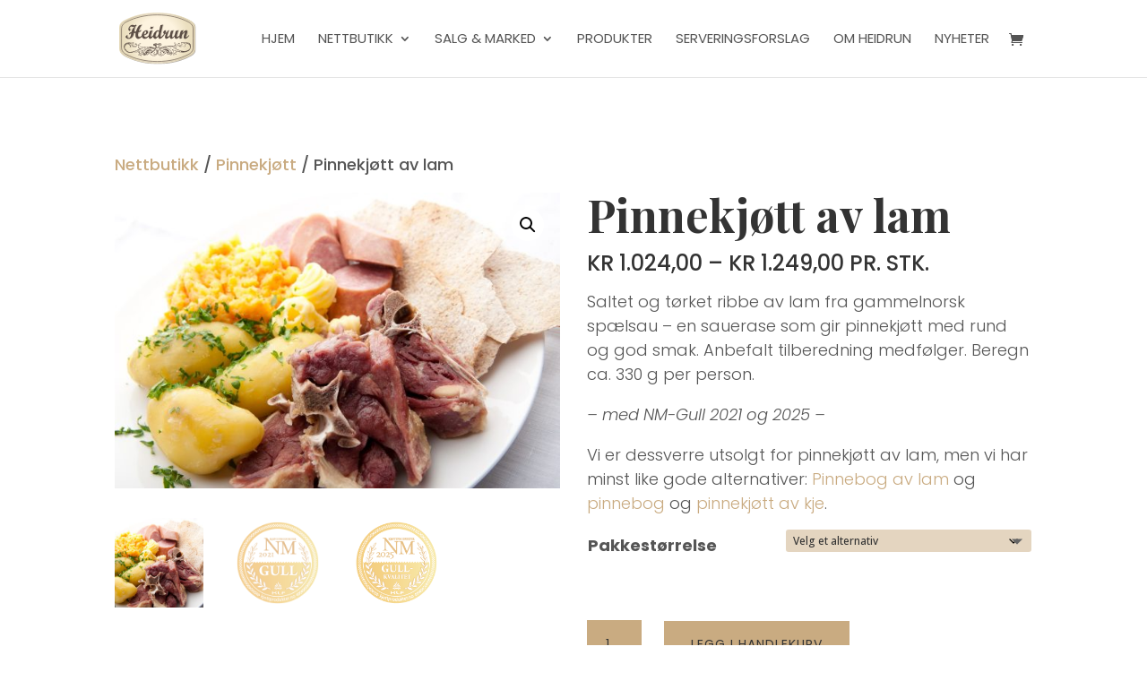

--- FILE ---
content_type: text/css
request_url: https://www.heidrun.as/wp-content/et-cache/1156/et-divi-dynamic-tb-2944-tb-3003-1156-late.css
body_size: 166
content:
@font-face{font-family:FontAwesome;font-style:normal;font-weight:400;font-display:block;src:url(//www.heidrun.as/wp-content/themes/Divi/core/admin/fonts/fontawesome/fa-regular-400.eot);src:url(//www.heidrun.as/wp-content/themes/Divi/core/admin/fonts/fontawesome/fa-regular-400.eot?#iefix) format("embedded-opentype"),url(//www.heidrun.as/wp-content/themes/Divi/core/admin/fonts/fontawesome/fa-regular-400.woff2) format("woff2"),url(//www.heidrun.as/wp-content/themes/Divi/core/admin/fonts/fontawesome/fa-regular-400.woff) format("woff"),url(//www.heidrun.as/wp-content/themes/Divi/core/admin/fonts/fontawesome/fa-regular-400.ttf) format("truetype"),url(//www.heidrun.as/wp-content/themes/Divi/core/admin/fonts/fontawesome/fa-regular-400.svg#fontawesome) format("svg")}@font-face{font-family:FontAwesome;font-style:normal;font-weight:900;font-display:block;src:url(//www.heidrun.as/wp-content/themes/Divi/core/admin/fonts/fontawesome/fa-solid-900.eot);src:url(//www.heidrun.as/wp-content/themes/Divi/core/admin/fonts/fontawesome/fa-solid-900.eot?#iefix) format("embedded-opentype"),url(//www.heidrun.as/wp-content/themes/Divi/core/admin/fonts/fontawesome/fa-solid-900.woff2) format("woff2"),url(//www.heidrun.as/wp-content/themes/Divi/core/admin/fonts/fontawesome/fa-solid-900.woff) format("woff"),url(//www.heidrun.as/wp-content/themes/Divi/core/admin/fonts/fontawesome/fa-solid-900.ttf) format("truetype"),url(//www.heidrun.as/wp-content/themes/Divi/core/admin/fonts/fontawesome/fa-solid-900.svg#fontawesome) format("svg")}@font-face{font-family:FontAwesome;font-style:normal;font-weight:400;font-display:block;src:url(//www.heidrun.as/wp-content/themes/Divi/core/admin/fonts/fontawesome/fa-brands-400.eot);src:url(//www.heidrun.as/wp-content/themes/Divi/core/admin/fonts/fontawesome/fa-brands-400.eot?#iefix) format("embedded-opentype"),url(//www.heidrun.as/wp-content/themes/Divi/core/admin/fonts/fontawesome/fa-brands-400.woff2) format("woff2"),url(//www.heidrun.as/wp-content/themes/Divi/core/admin/fonts/fontawesome/fa-brands-400.woff) format("woff"),url(//www.heidrun.as/wp-content/themes/Divi/core/admin/fonts/fontawesome/fa-brands-400.ttf) format("truetype"),url(//www.heidrun.as/wp-content/themes/Divi/core/admin/fonts/fontawesome/fa-brands-400.svg#fontawesome) format("svg")}

--- FILE ---
content_type: image/svg+xml
request_url: https://www.heidrun.as/wp-content/uploads/2015/08/heidrun_logo.svg
body_size: 64257
content:
<?xml version="1.0" encoding="utf-8"?>
<!-- Generator: Adobe Illustrator 19.0.0, SVG Export Plug-In . SVG Version: 6.00 Build 0)  -->
<svg version="1.1" id="Layer_1" xmlns="http://www.w3.org/2000/svg" xmlns:xlink="http://www.w3.org/1999/xlink" x="0px" y="0px"
	 viewBox="0 0 514.6 347.9" enable-background="new 0 0 514.6 347.9" xml:space="preserve">
<g>
	<path opacity="0.53" fill-rule="evenodd" clip-rule="evenodd" fill="#726657" d="M259.3,3.9L259.3,3.9L259.3,3.9
		C173.2,3.9,95.4,24.5,39,55.7C23.5,64.3,4.1,77.5,4.1,104.6v71.2v71.2c0,27.1,19.4,40.4,34.9,48.9c56.5,31.3,134.2,51.9,220.4,51.9
		l0,0l0,0c86.2,0,163.9-20.6,220.4-51.9c15.5-8.6,34.8-21.8,34.8-48.9v-71.2v-71.2c0-27.1-19.4-40.4-34.8-48.9
		C423.3,24.5,345.5,3.9,259.3,3.9L259.3,3.9z"/>
	<radialGradient id="SVGID_1_" cx="255.2427" cy="172.0269" r="217.6489" gradientUnits="userSpaceOnUse">
		<stop  offset="0.6061" style="stop-color:#FDF3DF"/>
		<stop  offset="1" style="stop-color:#EBDFBF"/>
	</radialGradient>
	<path fill-rule="evenodd" clip-rule="evenodd" fill="url(#SVGID_1_)" d="M255.2,0L255.2,0L255.2,0C169,0,91.3,20.6,34.8,51.9
		C19.4,60.4,0,73.7,0,100.8V172v71.2c0,27.1,19.4,40.4,34.8,48.9c56.5,31.3,134.2,51.9,220.4,51.9l0,0h0
		c86.2,0,163.9-20.6,220.4-51.9c15.5-8.6,34.8-21.8,34.8-48.9V172v-71.2c0-27.1-19.4-40.4-34.8-48.9C419.2,20.6,341.4,0,255.2,0
		L255.2,0z"/>
	<path fill="#5C4E45" d="M152.7,161.2c-3.2,3.6-6.3,6.7-9.3,9.1c-3,2.4-5.9,4.2-8.7,5.3c-2.6,1.1-5.3,1.6-8.2,1.6
		c-2.3,0-4.9-0.8-7.7-2.3c-2.5-1.4-4.7-4.2-6.7-8.4c-1.8-4.1-2.8-9.4-2.8-15.8c0-3.5,0.4-8.2,1.3-14.1l-11.3,0.9
		c-1,5.4-2.1,9.9-3.3,13.3c-1.1,3.1-2.1,5.5-2.9,7.2c0,0.1,0,0.2-0.1,0.3c-0.8,1.2-1.4,2.3-2,3.2c-2.4,3.6-4.9,6.4-7.4,8.5
		c-3.1,2.4-6.3,4.2-9.7,5.3c-3.5,1.2-6.9,1.9-10.2,1.9c-4.2,0-7.9-0.8-11.2-2.3c-3.2-1.5-5.6-3.3-7.2-5.3c-1.7-2.2-2.5-4-2.5-5.5
		c0-1.3,0.7-2.9,2.1-4.7c1.5-1.9,3.1-3.4,4.8-4.5c1.7-1.2,2.9-1.7,3.5-1.7c1.6,0,2.4,1.8,2.4,5.5c0,9,2.9,13.5,8.6,13.5
		c5.3,0,9.1-3.1,11.5-9.2c1.3-3.5,2.4-6.8,3.1-10c0.8-3.2,1.6-7.5,2.4-12.8c-5,0.8-9.8,3.3-14.6,7.6c-0.3-0.6-0.6-2.5-0.9-5.6
		c2.5-2.8,5-5.1,7.5-6.7c2.4-1.4,5.6-2.7,9.6-3.9c0.3-1.1,0.4-1.7,0.5-1.9c0.5-2.3,0.9-4,1.3-4.9c0.3-1.3,0.8-2.9,1.4-4.8
		c0.8-2.5,2-5.1,3.6-7.9c1.3-2.3,3.2-4.9,5.7-7.7l9.4-10.5c-4.6,1.8-8.1,2.7-10.4,2.7c-1.5,0-3.7-0.5-6.4-1.5
		c-2.9-1-5.1-1.5-6.5-1.5c-2.5,0-4.7,0.7-6.4,2c-1.8,1.4-3.1,3.1-4,4.9c-0.9,2.1-1.4,3.9-1.4,5.2c0,2.8,1.4,5.3,4.2,7.6
		c1.3,0.9,1.9,1.7,1.9,2.4c0,1.4-0.8,3.1-2.4,4.9c-1.6,1.9-3.1,2.8-4.7,2.8c-1.5,0-2.9-1.2-4.3-3.7c-1.4-2.5-2.1-5.1-2.1-7.9
		c0-3.2,0.8-6.6,2.5-10.1c1.6-3.4,3.7-6.5,6.4-9.3c1.5-1.6,2.9-2.9,4.2-4c1.7-1.2,3.1-2.2,4.4-2.9c3.3-1.8,6.3-2.7,9.1-2.7
		c1.3,0,3.8,0.5,7.5,1.6c3.4,1.2,5.8,1.7,7.3,1.7c0.9,0,2.3-0.4,4-1.1c0.8-0.4,1.4-0.7,1.6-0.9c0.8-0.5,1.4-1.1,2-1.6
		c0.8,0.4,1.8,1,2.9,1.7l0.6,0.5c0.5,0.4,0.9,0.7,1.1,0.9c0,0.6-0.8,1.8-2.4,3.5c-1.1,1.2-1.8,2-2.3,2.7c-0.5,0.6-1.2,1.6-2,2.8
		c-1.1,1.9-2.1,4.1-3,6.8c-0.9,2.8-1.8,6.5-2.6,10.9c-0.1,0.2-0.3,1.5-0.6,4l-0.3,1.6c-0.4,2.5-1,6.2-1.6,11.1l7-0.5l5.3-0.7
		c0.5-1.9,1-3.7,1.6-5.5c0.1-0.3,0.2-0.6,0.4-1.1c0.5-1.2,1-2.7,1.5-4.3c1.1-2.9,2.2-5.5,3.3-7.7l5-9.3c2.7-4.7,4.6-7.8,5.7-9.2
		c1.2-1.5,2.4-2.6,3.6-3.2c1.4-0.7,2.8-1.2,4.2-1.6c1.8-0.5,3.1-0.9,3.9-1.1l3.9-1.1l3.8-1.1c0.3,0,0.4,0,0.5,0.1l0.3,0.3
		c0,0.8-0.8,2.3-2.4,4.5c-1,1.4-2,3-3,4.8c-1.2,2-2.1,3.9-2.9,5.6l-4.9,10.1l-3.3,8.1l-3,9.1l4.7-1.2l3.8-1.7l5.2-3.3
		c0.5,0.3,0.8,0.6,1,1.1l0.1,3.9c-1.3,1.6-2.6,2.9-4.2,4c-1.2,1-3,2-5.5,3.1c-2.5,1.1-5,1.9-7.3,2.5l-2.3,12.1l-0.3,5.9
		c0,4.1,0.9,7.4,2.6,10c1.8,2.6,4.1,3.9,7,3.9c2,0,3.9-0.5,5.7-1.6c1-0.4,1.8-0.8,2.5-1.5c0.6-0.4,1.4-1.2,2.5-2.3l5.7-6.5V161.2z"
		/>
	<path fill="#5C4E45" d="M198.6,161.2c-2.6,2.7-4.5,4.5-5.7,5.5c-2.2,2-3.8,3.4-4.8,4.1c-2.9,2.3-5.8,3.9-8.6,4.8
		c-1.8,0.5-3.2,0.9-4.2,1.1c-1.3,0.3-2.9,0.4-4.5,0.4c-5.6,0-10.1-1.9-13.5-5.7c-3.4-3.8-5.2-8.7-5.2-14.8c0-4.4,0.8-8.9,2.5-13.5
		c1.7-4.4,3.9-8.3,6.5-11.7c2.8-3.3,5.9-5.9,9.3-8c3.4-2,6.9-2.9,10.7-2.9c3.6,0,6.6,1,9.1,3.1c2.3,2,3.5,4.7,3.5,8.3
		c0,3.9-1.5,7.3-4.4,10.1c-3.1,2.8-6.3,5.1-9.7,6.7c-3,1.5-7.3,3.2-13,5.1c0.9,4.1,2.4,7.2,4.5,9.5c2.3,2.1,5,3.2,8.3,3.2
		c1.9,0,3.9-0.5,6-1.5c1.9-1,3.7-2.2,5.3-3.6l7.6-7.5V161.2z M178.2,142.5c2.6-2.8,3.9-6.3,3.9-10.7c0-2-0.4-3.6-1.1-4.7
		c-0.8-1.1-1.8-1.6-3.1-1.6c-1.4,0-3.1,0.9-5,2.8c-2,2.1-3.6,4.9-4.7,8.3c-1.2,3.7-1.8,7.9-1.8,12.5
		C171.6,147.6,175.5,145.4,178.2,142.5z"/>
	<path fill="#5C4E45" d="M228.8,161.2c-9.6,10.7-16.8,16-21.5,16c-2.7,0-4.9-1.5-6.7-4.4c-1.8-2.8-2.6-6.3-2.6-10.5
		c0-6,0.9-12.2,2.6-18.4c1.1-4.3,2.3-8.4,3.5-12.1c0.8-2.8,1.7-5.4,2.6-7.9l15.6-3.5h0.8l-6.2,20.4l-2.9,10.9
		c-0.6,2.4-0.9,4.8-0.9,7.1c0,1.4,0.3,2.6,0.9,3.5c0.6,0.9,1.3,1.3,2.3,1.3c1.8,0,3.4-0.7,5-2.1c0.6-0.4,1.6-1.5,3.1-3.1
		c1.8-1.9,3.2-3.4,4.3-4.7V161.2z M217.7,96.9c1.1,0.4,2.2,0.7,3.3,0.7c2.3,0,4.4-0.8,6.5-2.5c0,5.2-0.9,9.1-2.8,11.6
		c-1.8,2.7-4.5,4-8.1,4c-3.7,0-6.7-1.1-9.1-3.3c2.3-3.9,4.1-8.2,5.5-12.9L217.7,96.9z"/>
	<path fill="#5C4E45" d="M277.5,85.7l3.8-0.8c2.9-0.6,4.6-1,4.9-1.1c2.7-0.5,4.6-0.8,5.8-0.8c0.8,0,1.3,0.4,1.3,1.1L291,94.5
		l-5.5,22.9l-5.3,25.2c-1.5,7.8-2.3,13.3-2.3,16.5c0,1.6,0.3,2.9,1,3.9c0.7,1.1,1.5,1.6,2.5,1.6c1.6,0,3.5-1,5.7-3.1
		c2.2-2,4.6-4.6,7.3-7.7v7.5l-8.6,8.7c-2.3,2-4.5,3.7-6.8,5.2c-2.4,1.3-4.4,2-6.3,2c-2,0-4.1-1.1-6.2-3.3c-2.3-2.1-3.4-6.9-3.4-14.3
		c-3.5,5.5-6.8,9.6-9.9,12.3c-4.1,3.6-8,5.3-11.7,5.3c-2.3,0-4.4-0.8-6.4-2.4c-2-1.5-3.7-3.6-4.9-6.4c-1.3-2.7-1.9-5.5-1.9-8.7
		c0-6.1,1.6-12.3,4.7-18.5c3-6.1,7-11.1,12-15c4.9-3.8,9.8-5.7,14.8-5.7c2.1,0,3.8,0.3,5,0.9c1.3,0.6,2.6,1.7,3.9,3.3L277.5,85.7z
		 M252.9,130.6c-2.4,3.5-4.5,7.8-6.2,13.1c-1.7,5.3-2.5,9.8-2.5,13.3c0,2.4,0.5,4.3,1.5,5.6c1,1.4,2.4,2.1,4.3,2.1
		c2.3,0,4.4-1,6.3-3.1c1.7-1.8,3.4-4.4,5.2-8c1.6-3.2,2.9-6.6,3.8-10.3c0.8-3.5,1.3-6.7,1.3-9.7c0-2.7-0.5-4.7-1.5-6.1
		c-1.2-1.5-2.6-2.3-4.4-2.3C257.8,125.2,255.2,127,252.9,130.6z"/>
	<path fill="#5C4E45" d="M293,155.3c3.5-3.8,6.4-7.6,8.7-11.3c-3.5-1.8-5.3-4.2-5.3-7.3l0.6-4.3c0.5-2.2,1.2-4.1,2-5.7
		c0.9-1.6,2.2-3.1,3.8-4.4c1.7-1.3,3.6-2,5.7-2c3.2,0,4.8,1.7,4.8,5.2c0,2.8-0.9,6.8-2.8,11.7c3.7-0.5,6.9-2.1,9.7-4.8
		c2.6-2.5,5.3-6.4,8.2-11.7l5.5-0.3l-5.7,16.6l-3.4,10.4l-1.9,6.7l-0.4,4c0,2,0.4,3.4,1.3,4.3c0.8,1.2,1.8,1.7,3.1,1.7
		c0.8,0,1.6-0.2,2.6-0.7c1-0.4,2.3-1.5,3.9-3.1l6.8-6.7v7.5c-3.7,3.8-6.9,6.9-9.7,9.2c-2.7,2.2-5.2,4-7.7,5.2
		c-2.4,1.1-4.5,1.6-6.4,1.6c-2.6,0-4.7-1.2-6.4-3.5c-1.7-2.3-2.5-5-2.5-8.1c0-3,0.8-6.6,2.3-10.7c1.4-3.8,3.8-8.5,7-14
		c-2.9,1.6-6.2,2.8-9.9,3.5c-2.6,5.1-6.8,10.7-12.6,16.8H293V155.3z"/>
	<path fill="#5C4E45" d="M380.7,123.9l16.7-3.6l-4.3,14.5L390,146l-2.1,8.4c-0.1,0.4-0.2,1.2-0.4,2.3c-0.1,0.6-0.1,1.4-0.1,2.3
		c0,1.7,0.4,3.2,1.1,4.4c0.6,1.2,1.5,1.7,2.8,1.7c1,0,2-0.3,3-0.8c0.9-0.4,2.4-1.5,4.3-3.2l4.8-4.8l1.3-1.3l1.3-1.2v7.5
		c-2.5,2.6-4.3,4.3-5.4,5.2c-0.6,0.6-1.5,1.5-2.8,2.5c-0.8,0.6-1.4,1.2-1.9,1.6c-2.4,2-4.8,3.6-7,4.8c-2.2,1.2-4.3,1.7-6.3,1.7
		c-3.4,0-5.9-1.4-7.6-4.3c-1.7-2.8-2.5-6.5-2.5-10.9c-5,5.7-9.2,9.6-12.5,11.9c-3.4,2.3-6.8,3.5-10.1,3.5c-3.2,0-5.7-1.4-7.5-4.1
		c-1.8-2.8-2.8-6.4-2.8-11.1c0-8.8,2.9-21.5,8.6-38.1l16.4-3.5l-3.5,11.1l-4.5,16.8c-1.3,5.2-2,9.2-2,12.1c0,1.9,0.4,3.4,1.3,4.5
		c0.8,1.2,1.8,1.7,3.1,1.7c2.2,0,4.9-1.9,8.2-5.7c3.2-3.7,5.1-6.8,5.7-9.3L380.7,123.9z"/>
	<path fill="#5C4E45" d="M405.9,177.2l-0.6-13.1v-4.3c0-1.2,0.1-2.7,0.4-4.5l0.1-0.7c0.3-2.3,0.6-3.9,0.8-4.8
		c0.2-0.6,0.3-1.4,0.5-2.4c0.3-1.3,0.4-2.2,0.5-2.7c0.9-3.9,1.8-7.1,2.8-9.7l4.7-11.9l15-3.1c-2.9,8.3-5,15.4-6.2,21.2
		c1.8-2.2,4.6-5.2,8.2-9.1c2-2.1,4.3-4.4,6.8-6.7c3.9-3.6,7.7-5.3,11.6-5.3c1.3,0,2.6,0.4,3.8,1.1c1.2,0.8,2.1,1.9,2.6,3.2
		c0.6,1.2,0.9,2.8,0.9,4.5c0,0.9-0.2,2.6-0.6,5.1c-0.3,2-1,4.5-1.9,7.5l-2.8,8c-2.4,6.7-3.7,11-3.7,12.8c0,1.2,0.3,2.1,0.8,2.8
		c0.7,0.7,1.4,1.1,2.3,1.1c1.9,0,4.3-1.5,7.2-4.5c2.7-2.7,5.1-5.3,7.3-8v7.5c-4.9,5.4-9.3,9.4-13.2,12c-3.9,2.6-7.6,3.9-11.1,3.9
		c-2.8,0-5-1-6.7-3.1c-1.7-2-2.5-4.7-2.5-8.1c0-4.9,1.8-12,5.4-21.3c1.9-5.3,2.9-8.6,2.9-9.7c0-1.4-0.5-2.1-1.5-2.1
		c-1.4,0-3.6,1.6-6.5,4.8c-1.8,2.1-3.5,4-5,5.7c-1.3,1.5-3,3.6-5.3,6.4l-1.1,1.5c-0.3,1.5-0.6,3.7-1.1,6.5c-0.3,1.9-0.5,3.6-0.5,5.3
		l-0.4,10.9L405.9,177.2z"/>
	<path fill-rule="evenodd" clip-rule="evenodd" fill="none" stroke="#5C4E45" stroke-width="3.6288" d="M256.1,15.9L256.1,15.9
		L256.1,15.9c-81.2,0-154.5,18.8-207.7,47.4C33.8,71.1,15.6,83.2,15.6,108v65.1v65.1c0,24.8,18.3,36.9,32.8,44.7
		c53.2,28.6,126.5,47.4,207.7,47.4l0,0h0c81.2,0,154.5-18.8,207.7-47.4c14.6-7.8,32.8-19.9,32.8-44.7v-65.1V108
		c0-24.8-18.3-36.9-32.8-44.7C410.5,34.7,337.3,15.9,256.1,15.9L256.1,15.9z"/>
	<path fill-rule="evenodd" clip-rule="evenodd" fill="none" stroke="#5C4E45" stroke-width="0.9464" d="M256,6.9L256,6.9L256,6.9
		c-83.9,0-159.5,19.8-214.5,49.9c-15.1,8.3-33.9,21-33.9,47.1v68.6v68.6c0,26.1,18.9,38.9,33.9,47.1c55,30.1,130.6,49.9,214.5,49.9
		l0,0h0c83.9,0,159.5-19.8,214.5-49.9c15.1-8.3,33.9-21,33.9-47.1v-68.6v-68.6c0-26.1-18.9-38.9-33.9-47.1
		C415.6,26.7,339.9,6.9,256,6.9L256,6.9z"/>
	<polygon fill-rule="evenodd" clip-rule="evenodd" fill="#726657" points="339.9,237.8 344,244.3 344.7,244 340.6,237.6 	"/>
	<path fill-rule="evenodd" clip-rule="evenodd" fill="#5C4E45" d="M318.6,251.3c-0.1-1.5,1.9-0.8,2.3-1.8
		C321.4,250.2,320,251.6,318.6,251.3L318.6,251.3z"/>
	<path fill-rule="evenodd" clip-rule="evenodd" fill="#5C4E45" d="M321.9,249.3C322,249.4,321.6,249,321.9,249.3L321.9,249.3
		L321.9,249.3z"/>
	<path fill-rule="evenodd" clip-rule="evenodd" fill="#5C4E45" d="M329.7,243c-0.1,0-0.4,0-0.5,0c0-0.1,0-0.4,0-0.5
		c0.1,0,0.4,0,0.5,0C329.7,242.6,329.7,242.9,329.7,243L329.7,243z"/>
	<path fill-rule="evenodd" clip-rule="evenodd" fill="#5C4E45" d="M141.4,239.2c-1.1-0.3-2.3-0.3-2-1.8c1-0.1,1.4,0.1,2,0.3
		C141.4,238.3,141.4,238.7,141.4,239.2L141.4,239.2z"/>
	<path fill-rule="evenodd" clip-rule="evenodd" fill="#5C4E45" d="M93.9,236.9C94.1,237,93.6,236.6,93.9,236.9L93.9,236.9
		L93.9,236.9z"/>
	<path fill-rule="evenodd" clip-rule="evenodd" fill="#5C4E45" d="M160.1,234.4c-1.9,0-5.3,1.5-6-0.3
		C155.1,233.6,159.7,231.6,160.1,234.4L160.1,234.4z"/>
	<path fill-rule="evenodd" clip-rule="evenodd" fill="#5C4E45" d="M420.7,228.6c-0.5-0.3-1-0.7-0.8-1.8
		C420.7,227,421.4,227.9,420.7,228.6L420.7,228.6z"/>
	<path fill-rule="evenodd" clip-rule="evenodd" fill="#5C4E45" d="M424.2,216.5c-0.4,0-0.9,0-1.5,0c-1.2-1.8-2.5-3.7-4.4-4.8
		C420.8,211.6,422.9,214.4,424.2,216.5L424.2,216.5z"/>
	<path fill-rule="evenodd" clip-rule="evenodd" fill="#5C4E45" d="M43.4,213.5c0.1-0.1,0.3-0.4,0.3-0.8c0.8-0.1,1.2,0.1,1.2,0.8
		C44.1,213.6,44,214,43.4,213.5L43.4,213.5z"/>
	<path fill-rule="evenodd" clip-rule="evenodd" fill="#5C4E45" d="M46.7,212.7c0.1-0.9,1.2-1.2,2.3-1.2
		C49,212.7,47.9,212.7,46.7,212.7L46.7,212.7z"/>
	<path fill-rule="evenodd" clip-rule="evenodd" fill="#5C4E45" d="M67.4,209.1C66.8,210.1,66.4,208.2,67.4,209.1L67.4,209.1
		L67.4,209.1z"/>
	<path fill-rule="evenodd" clip-rule="evenodd" fill="#5C4E45" d="M416.9,207.4C416.6,208.4,416.6,206.1,416.9,207.4L416.9,207.4
		L416.9,207.4z"/>
	<path fill-rule="evenodd" clip-rule="evenodd" fill="#5C4E45" d="M140.2,285.9c-1.3,0-2.6,1.8-3.6,0.9c-3.3,4.3-8.9,0.4-7.6-4.4
		c2.8-1,5.9-1.7,8.3-2.9c-3.1-5.5-8.3-9-12.9-13.2c0.4-0.6,1.5-0.3,2.3-0.3c4.8,4.4,10,8.2,13.3,14.1c-2.3,2.3-6.9,2.4-9.3,4.8
		c0.3,0.7,1.1-0.4,1.3,0.2c0,0.8-1,0.6-0.8,1.5c0,0.1,0.2,0.2,0.2,0.3c4.4,0.3,7.8-2.8,12.1-2.5c0.8,2.3,2.2,4,3.3,6.1
		c1-0.2,1.3,0,2.3,0c-0.2-3.4-2.9-4.3-3.1-7.8c2.5-0.2,4.8-3.1,6.9-2c-1.6,1-3.8,1.3-5.3,2.4c0.7,3.3,2.7,5.1,2.7,9
		C144.8,294.1,142.2,289.5,140.2,285.9L140.2,285.9z"/>
	<path fill-rule="evenodd" clip-rule="evenodd" fill="#5C4E45" d="M277.2,289.8c8.4,0.3,15.1-2.3,20.9-5.3
		C292.9,288.7,284.7,291.8,277.2,289.8L277.2,289.8z"/>
	<path fill-rule="evenodd" clip-rule="evenodd" fill="#5C4E45" d="M368.4,286.9c1.4,0.5,1.3-1.9,2.7-2c0.2,0.8-0.3,1.2-0.2,2
		C370.4,287.3,368.6,288.3,368.4,286.9L368.4,286.9z"/>
	<path fill-rule="evenodd" clip-rule="evenodd" fill="#5C4E45" d="M236.9,270.1c-0.8-2.3-2.7-3.6-3.4-5.9c2.9,0.6,5.3,3.5,5.8,7.3
		c-6.1,0.4-6.1,9.9-0.3,10.7c5.5,0.7,9.3-4.6,11.4-7.4c0.4-4.6,0.9-8.5-0.2-12.7c-0.9-3.8-4.7-5.7-5.3-8.9c6.1,2.4,9,11.5,7.8,20.2
		c3.3-7.1-1.8-17.4-6.5-21.6c6.2,4.9,11.2,13.2,8.2,22.9c-2.3,7-12,14.6-18.2,10.3c-1.6-1.1-5.7-5-4.3-9.6
		C232.5,273,235.2,272,236.9,270.1L236.9,270.1z M252.9,274c-2.9,4.5-5.4,9.5-11.6,10.5C247.8,283.7,251.1,279.5,252.9,274
		L252.9,274z M240.5,284.1c-0.1,0-0.2,0-0.3,0c0,0.2,0,0.3,0,0.4c0.1,0,0.2,0,0.3,0C240.5,284.4,240.5,284.3,240.5,284.1
		L240.5,284.1z"/>
	<path fill-rule="evenodd" clip-rule="evenodd" fill="#5C4E45" d="M277.7,284.9c1.3-0.3,3.1,0.3,3.9,0.3
		C281,285.8,278.6,285.6,277.7,284.9L277.7,284.9z"/>
	<path fill-rule="evenodd" clip-rule="evenodd" fill="#5C4E45" d="M371.8,285.2c-0.2,0.1-0.3,0-0.3-0.2c-0.4-1.4,0.9-2.6,1.6-3.6
		c2.9,0.8,5.9,1.7,9.1,2.2c0.4-4.7-4.6-3.9-7.3-5.4c3.3-5.3,7.5-9.7,11.8-14c0.4,0.1,0.7,0.3,1.3,0.2c-2,2.7-5.5,6.9-7.9,9.6
		c-1.2,1.3-3.3,2.3-1.7,5.1c2.8-1.3,6.2,1.7,6.9,4.7c-3.5,2.6-7.9-0.6-11.6-1.1c-0.6,0.3,0.2,0.8,0,1.3
		C373.3,284.6,372,284.4,371.8,285.2L371.8,285.2z"/>
	<path fill-rule="evenodd" clip-rule="evenodd" fill="#5C4E45" d="M133.5,284.7C133.3,285.2,132.5,284.5,133.5,284.7L133.5,284.7
		L133.5,284.7z"/>
	<path fill-rule="evenodd" clip-rule="evenodd" fill="#5C4E45" d="M273.1,283.6c-2.6-0.3-5.4-2.2-6.9-4.2c2.1,0.7,2.8,2.7,5.1,3.1
		c-2.6-1.4-4.2-3.8-6.7-5.3c-5.6-8-0.8-20.2,5.9-24.3c-4,6.5-8.8,11.5-5.8,20.5c1.2,3.6,4.7,5.9,7.8,8c4.8-0.3,8.3-1.9,9.3-6
		c-1.2-2.8-4.9-3.2-8-2.7c0.9-4.7,4.9-6.2,6.9-9.8c1,0.1,1.8,0.4,2.3,1.1c-1.3,2.1-3.6,3.3-5.1,5.3c13.4,1.5,3.8,19-6.4,13.2
		C271.4,283,273,283.1,273.1,283.6L273.1,283.6z"/>
	<path fill-rule="evenodd" clip-rule="evenodd" fill="#5C4E45" d="M296.4,283.6c-0.1-0.9,1.2-0.5,1.4-1.1
		C298.2,282.9,297.2,283.8,296.4,283.6L296.4,283.6z"/>
	<path fill-rule="evenodd" clip-rule="evenodd" fill="#5C4E45" d="M298.4,282.3C298.5,282.4,298.2,282.2,298.4,282.3L298.4,282.3
		L298.4,282.3z"/>
	<path fill-rule="evenodd" clip-rule="evenodd" fill="#5C4E45" d="M140.2,282.2c-0.1,0-0.3,0-0.3,0c0-0.2,0-0.3,0-0.4
		c0.1,0,0.3,0,0.3,0C140.2,281.9,140.2,282,140.2,282.2L140.2,282.2z"/>
	<path fill-rule="evenodd" clip-rule="evenodd" fill="#5C4E45" d="M144,280.2c0.2-0.8,1.4-1.1,2-0.8
		C145.7,279.9,144.8,280.1,144,280.2L144,280.2z"/>
	<path fill-rule="evenodd" clip-rule="evenodd" fill="#5C4E45" d="M339.7,279.7c-0.8,0,0.2-1.2,0.6-1.2
		C340.3,279.2,339.7,279.2,339.7,279.7L339.7,279.7z"/>
	<path fill-rule="evenodd" clip-rule="evenodd" fill="#5C4E45" d="M143.2,279.2c-3.8-5.4-9.6-8.5-13.5-13.8c0.5-0.7,2-0.3,2.6-0.9
		c5.1,3,8.1,8.1,11.7,12.6c2.4-0.4,5.1-1.6,7.1-0.9C149.3,278,146.3,278.7,143.2,279.2L143.2,279.2z"/>
	<path fill-rule="evenodd" clip-rule="evenodd" fill="#5C4E45" d="M303.3,278.5c-0.1,0-0.2,0-0.3,0c0-0.1,0-0.2,0-0.3
		c0.1,0,0.2,0,0.3,0C303.3,278.2,303.3,278.4,303.3,278.5L303.3,278.5z"/>
	<path fill-rule="evenodd" clip-rule="evenodd" fill="#5C4E45" d="M365.7,275.6c-0.4-0.8,0.2-1.4,0-2.5c2.8-0.2,4.8,1.9,7.3,0.9
		c1.3-3.3,4.5-6.1,6.4-9.5c1.6-0.1,1.8-2.9,3.6-1.6c-3.7,4.6-6.8,9.9-10.9,14.1C369.3,277.2,367.8,276.1,365.7,275.6L365.7,275.6z"
		/>
	<path fill-rule="evenodd" clip-rule="evenodd" fill="#5C4E45" d="M187.6,276.2c-0.7-0.2-1.4-0.2-1.3-1.1c0.6-0.1,0.8,0.1,1.3,0.2
		C187.6,275.6,187.6,275.8,187.6,276.2L187.6,276.2z"/>
	<path fill-rule="evenodd" clip-rule="evenodd" fill="#5C4E45" d="M156.2,276c-0.7-1.7,0.7-4.5,2.2-5.6
		C157.8,272.4,157,274.1,156.2,276L156.2,276z"/>
	<path fill-rule="evenodd" clip-rule="evenodd" fill="#5C4E45" d="M158.4,274.7C158.5,274.8,158.2,274.6,158.4,274.7L158.4,274.7
		L158.4,274.7z"/>
	<path fill-rule="evenodd" clip-rule="evenodd" fill="#5C4E45" d="M158.7,273.8c-0.5-0.3,0.1-1,0.2-1.2
		C159.4,272.8,158.8,273.5,158.7,273.8L158.7,273.8z"/>
	<path fill-rule="evenodd" clip-rule="evenodd" fill="#5C4E45" d="M199,273.2c-1.2,0-3.3,0.9-3.7-0.2
		C195.9,272.7,198.8,271.5,199,273.2L199,273.2z"/>
	<path fill-rule="evenodd" clip-rule="evenodd" fill="#5C4E45" d="M361.7,272.7c-0.6-0.2-0.7-0.8-0.9-1.3c-0.3-0.1-0.4,0.2-0.7,0.2
		c0.1-0.9-0.9-0.8-0.8-1.8c0.6,0.2,0.6,0.9,0.9,1.3c0.5-2-1.6-3.1-2-4.8C360.3,267.5,361.2,270.2,361.7,272.7L361.7,272.7z"/>
	<path fill-rule="evenodd" clip-rule="evenodd" fill="#5C4E45" d="M159.3,272.3c-0.2,0.1-0.3,0-0.4-0.2c0.5-2.4,1.3-4.7,2.8-6.1
		C161.1,268.4,160.1,270.3,159.3,272.3L159.3,272.3z"/>
	<path fill-rule="evenodd" clip-rule="evenodd" fill="#5C4E45" d="M359.1,269.6c-0.3-0.2-0.6-0.4-0.5-1.1
		C359.1,268.6,359.6,269.2,359.1,269.6L359.1,269.6z"/>
	<path fill-rule="evenodd" clip-rule="evenodd" fill="#5C4E45" d="M382.1,266c0.3-1.2,1.3-1.7,1.7-2.8c0.7,0.1,1.3,0.2,1.8,0.3
		C384.6,264.4,383.5,267.3,382.1,266L382.1,266z"/>
	<path fill-rule="evenodd" clip-rule="evenodd" fill="#5C4E45" d="M108.7,265.1c0.7-0.8,2.6-1.4,3.6-1.3
		C111.5,264.5,109.5,265.1,108.7,265.1L108.7,265.1z"/>
	<path fill-rule="evenodd" clip-rule="evenodd" fill="#5C4E45" d="M107.8,265.1C107.7,265.6,107,264.9,107.8,265.1L107.8,265.1
		L107.8,265.1z"/>
	<path fill-rule="evenodd" clip-rule="evenodd" fill="#5C4E45" d="M154.2,263.9c1-2.4,2.7-4,4.7-5.3
		C157.6,260.5,156,263.1,154.2,263.9L154.2,263.9z"/>
	<path fill-rule="evenodd" clip-rule="evenodd" fill="#5C4E45" d="M114.5,263.1C114.3,263.8,114.3,262.4,114.5,263.1L114.5,263.1
		L114.5,263.1z"/>
	<path fill-rule="evenodd" clip-rule="evenodd" fill="#5C4E45" d="M120.5,262.4c1.7-0.2,2.3-0.8,3.8-1.1
		C123.6,262.1,121.2,263.4,120.5,262.4L120.5,262.4z"/>
	<path fill-rule="evenodd" clip-rule="evenodd" fill="#5C4E45" d="M116.3,262.5C115.6,263,116.7,261.9,116.3,262.5L116.3,262.5
		L116.3,262.5z"/>
	<path fill-rule="evenodd" clip-rule="evenodd" fill="#5C4E45" d="M402.9,260.2c4.1,0.8,10.2,0.3,13.8,2.2
		C411.6,262.4,407.1,261.5,402.9,260.2L402.9,260.2z"/>
	<path fill-rule="evenodd" clip-rule="evenodd" fill="#5C4E45" d="M357,256.9c2.4,0.7,4.9,2.9,6.4,5.1
		C360.6,261.7,359.6,258,357,256.9L357,256.9z"/>
	<path fill-rule="evenodd" clip-rule="evenodd" fill="#5C4E45" d="M361.3,262.2c-0.3,0-0.6,0-0.9,0c-0.8-1.1-1.5-2.3-2.7-2.9
		C359.2,259.2,360.5,260.9,361.3,262.2L361.3,262.2z"/>
	<path fill-rule="evenodd" clip-rule="evenodd" fill="#5C4E45" d="M210.2,262.2c-1.1-0.8-2.8-1.2-3.4-2.5
		C208.2,260.2,209.6,260.9,210.2,262.2L210.2,262.2z"/>
	<path fill-rule="evenodd" clip-rule="evenodd" fill="#5C4E45" d="M158.6,262c-0.3,0-0.3-0.1-0.3-0.2c2.1-3.2,3.6-7,7.2-8.7
		C163.2,256.2,160.6,258.8,158.6,262L158.6,262z"/>
	<path fill-rule="evenodd" clip-rule="evenodd" fill="#5C4E45" d="M311.8,261.6c0-0.4,0.1-0.8,0.6-0.7
		C312.3,261.3,312.3,261.7,311.8,261.6L311.8,261.6z"/>
	<path fill-rule="evenodd" clip-rule="evenodd" fill="#5C4E45" d="M355.5,253.7c2.9,1.8,7.1,3.8,8.7,7.6
		C361.4,259.4,358.4,256.1,355.5,253.7L355.5,253.7z"/>
	<path fill-rule="evenodd" clip-rule="evenodd" fill="#5C4E45" d="M161.1,261.3c2.3-4.5,5.6-7.9,9.6-10.7
		C167.3,254,164.7,258.1,161.1,261.3L161.1,261.3z"/>
	<path fill-rule="evenodd" clip-rule="evenodd" fill="#5C4E45" d="M312.7,260.8c0.1-0.5,0.7-0.4,0.9-0.8
		C314.3,260.4,313,261.2,312.7,260.8L312.7,260.8z"/>
	<path fill-rule="evenodd" clip-rule="evenodd" fill="#5C4E45" d="M120.8,260.9c0.2-0.5,1.1-1,1.6-0.6
		C122.2,260.9,121.7,261,120.8,260.9L120.8,260.9z"/>
	<path fill-rule="evenodd" clip-rule="evenodd" fill="#5C4E45" d="M444.8,260.5c-0.3,0-0.5,0-0.8,0c-0.1-0.3,0.2-0.4,0.2-0.7
		C444.4,260,444.8,260.1,444.8,260.5L444.8,260.5z"/>
	<path fill-rule="evenodd" clip-rule="evenodd" fill="#5C4E45" d="M127.4,260.4c0.1-0.1,0.2-0.3,0.2-0.5c0.5-0.1,0.8,0.1,0.8,0.5
		C127.8,260.4,127.7,260.7,127.4,260.4L127.4,260.4z"/>
	<path fill-rule="evenodd" clip-rule="evenodd" fill="#5C4E45" d="M309.8,260.2c0.9-0.8,1.6-1.9,3.1-2.2
		C312.3,259.2,311.1,259.8,309.8,260.2L309.8,260.2z"/>
	<path fill-rule="evenodd" clip-rule="evenodd" fill="#5C4E45" d="M129.4,259.8c0.1-0.6,0.8-0.8,1.4-0.8
		C130.8,259.8,130.1,259.8,129.4,259.8L129.4,259.8z"/>
	<path fill-rule="evenodd" clip-rule="evenodd" fill="#5C4E45" d="M466.9,259.3C466.7,260,466.7,258.6,466.9,259.3L466.9,259.3
		L466.9,259.3z"/>
	<path fill-rule="evenodd" clip-rule="evenodd" fill="#5C4E45" d="M295.5,259.4c-0.3,0-0.2-0.4-0.2-0.7c0.2,0,0.3,0,0.5,0
		C296.1,259.3,295.6,259.2,295.5,259.4L295.5,259.4z"/>
	<path fill-rule="evenodd" clip-rule="evenodd" fill="#5C4E45" d="M125.9,259.4c-0.4-0.1-0.4-0.2-0.2-0.5c8.2-3.1,16.6-6.9,25.1-9
		C142.8,253.4,134.4,256.4,125.9,259.4L125.9,259.4z"/>
	<path fill-rule="evenodd" clip-rule="evenodd" fill="#5C4E45" d="M142.1,257.7C141.7,258.3,141.5,257.1,142.1,257.7L142.1,257.7
		L142.1,257.7z"/>
	<path fill-rule="evenodd" clip-rule="evenodd" fill="#5C4E45" d="M356.8,256.6C356.6,257.2,356.6,255.8,356.8,256.6L356.8,256.6
		L356.8,256.6z"/>
	<path fill-rule="evenodd" clip-rule="evenodd" fill="#5C4E45" d="M166.5,252.1C166.5,252.6,165.7,251.8,166.5,252.1L166.5,252.1z"
		/>
	<path fill-rule="evenodd" clip-rule="evenodd" fill="#5C4E45" d="M167.2,251.5C166.7,251.9,167.7,250.9,167.2,251.5L167.2,251.5
		L167.2,251.5z"/>
	<path fill-rule="evenodd" clip-rule="evenodd" fill="#5C4E45" d="M98.2,250.6C98.2,250.6,98,250.5,98.2,250.6L98.2,250.6
		L98.2,250.6z"/>
	<path fill-rule="evenodd" clip-rule="evenodd" fill="#5C4E45" d="M169.1,250.4c-0.2,0-0.4,0-0.6,0c0.3-0.8,0.8-1.5,1.8-1.6
		C170.1,249.5,169.3,249.6,169.1,250.4L169.1,250.4z"/>
	<path fill-rule="evenodd" clip-rule="evenodd" fill="#5C4E45" d="M171.3,250.1c0.3-0.8,1-1.4,2-1.7
		C173,249.5,172.3,249.8,171.3,250.1L171.3,250.1z"/>
	<path fill-rule="evenodd" clip-rule="evenodd" fill="#5C4E45" d="M151.3,250.1c-0.3,0.1-0.2-0.8,0.2-0.6c0,0.2,0,0.3,0,0.4
		C151.4,249.8,151.3,249.9,151.3,250.1L151.3,250.1z"/>
	<path fill-rule="evenodd" clip-rule="evenodd" fill="#5C4E45" d="M382.4,248.4c-0.5,0.1-0.6-0.3-0.9-0.3
		C381.5,247.7,382.5,248,382.4,248.4L382.4,248.4z"/>
	<path fill-rule="evenodd" clip-rule="evenodd" fill="#5C4E45" d="M174.1,248.2c-0.2,0-0.3,0-0.5,0c-0.1-0.3,0.2-0.3,0.2-0.5
		c0.2,0,0.3,0,0.3,0C174.1,247.9,174.1,248,174.1,248.2L174.1,248.2z"/>
	<path fill-rule="evenodd" clip-rule="evenodd" fill="#5C4E45" d="M381.3,247.7C381.2,248.2,380.5,247.5,381.3,247.7L381.3,247.7
		L381.3,247.7z"/>
	<path fill-rule="evenodd" clip-rule="evenodd" fill="#5C4E45" d="M174.7,247.5c-0.1-0.6,0.2-0.9,0.9-0.8
		C175.5,247,175.5,247.6,174.7,247.5L174.7,247.5z"/>
	<path fill-rule="evenodd" clip-rule="evenodd" fill="#5C4E45" d="M380,247.3c-0.5-0.3-1.3-0.3-1.5-0.9
		C379.4,246.4,379.7,246.8,380,247.3L380,247.3z"/>
	<path fill-rule="evenodd" clip-rule="evenodd" fill="#5C4E45" d="M60.6,246.6C60.7,246.6,60.5,246.5,60.6,246.6L60.6,246.6
		L60.6,246.6z"/>
	<path fill-rule="evenodd" clip-rule="evenodd" fill="#5C4E45" d="M163.7,246.4c-0.3-0.2-0.6-0.2-0.6-0.7c0.4,0.1,0.4-0.3,0.9-0.3
		C164.2,246,163.7,246,163.7,246.4L163.7,246.4z"/>
	<path fill-rule="evenodd" clip-rule="evenodd" fill="#5C4E45" d="M170.3,244.6c-0.3-0.8-0.8-1.3-1.2-1.8c-0.3-6.6,13.5-5,7.9,0.5
		C175.7,244.6,172.5,244.5,170.3,244.6L170.3,244.6z M176.1,239.9c-1.8,0.2-3.4,0.4-4.9,0.9c-0.5,0.8-0.4,1.6,0.2,2.2
		C173.8,242.7,175.4,241.7,176.1,239.9L176.1,239.9z"/>
	<path fill-rule="evenodd" clip-rule="evenodd" fill="#5C4E45" d="M344.5,240.8c-0.1-0.7-0.2-1-0.8-1.6c0.2-1.2,1.4-1.6,2-2.4
		c2.3,0.4,4.2,1.2,5.8,2.2C351.9,243.3,346.9,242.7,344.5,240.8L344.5,240.8z M349.9,240.3c0.1-2.3-2.6-1.8-4-2.4
		c-0.4,0.5-0.6,0.7-0.3,1.5C347,239.9,348.1,240.6,349.9,240.3L349.9,240.3z"/>
	<path fill-rule="evenodd" clip-rule="evenodd" fill="#5C4E45" d="M340.5,241.9c-0.3,0-0.7,0.1-0.8-0.2
		C339.6,241,340.9,241.2,340.5,241.9L340.5,241.9z"/>
	<path fill-rule="evenodd" clip-rule="evenodd" fill="#5C4E45" d="M338.8,241.4c-0.3,0.1-0.4-0.2-0.7-0.2
		C338.1,240.9,339.1,240.9,338.8,241.4L338.8,241.4z"/>
	<path fill-rule="evenodd" clip-rule="evenodd" fill="#5C4E45" d="M334,240.3c1.1-0.6,2.1,0.5,3.4,0.3
		C336.2,241.5,335.1,240.4,334,240.3L334,240.3z"/>
	<path fill-rule="evenodd" clip-rule="evenodd" fill="#5C4E45" d="M340.6,238.6c-3.3,0-5-0.5-7.8-0.9
		C335.5,237.5,338.6,237.3,340.6,238.6L340.6,238.6z"/>
	<path fill-rule="evenodd" clip-rule="evenodd" fill="#5C4E45" d="M375.1,235.5c1.3-0.2,3.8-0.8,5.1-0.3
		C379,235.6,375.9,237.1,375.1,235.5L375.1,235.5z"/>
	<path fill-rule="evenodd" clip-rule="evenodd" fill="#5C4E45" d="M142.6,233.7c15.5,2.8,31.4-2.3,49.5-1.7c-12,0.9-25.4,3-38.2,3.6
		C150.1,235.9,145.2,236.2,142.6,233.7L142.6,233.7z"/>
	<path fill-rule="evenodd" clip-rule="evenodd" fill="#5C4E45" d="M309.1,234.8c2.9,0.2,5.4-0.6,7.8,0
		C315,235.3,310.5,235.6,309.1,234.8L309.1,234.8z"/>
	<path fill-rule="evenodd" clip-rule="evenodd" fill="#5C4E45" d="M318.9,235.2c-0.4,0-0.6-0.3-1.1-0.2
		C318.1,234.8,319.2,234.3,318.9,235.2L318.9,235.2z"/>
	<path fill-rule="evenodd" clip-rule="evenodd" fill="#5C4E45" d="M182.3,234.8c3-1.2,6.9-1,10.7-1.7
		C190,234.2,185.7,234.7,182.3,234.8L182.3,234.8z"/>
	<path fill-rule="evenodd" clip-rule="evenodd" fill="#5C4E45" d="M369.8,233.9c3.3-0.4,7.9-0.7,11,0
		C377.6,234.3,372.5,235.1,369.8,233.9L369.8,233.9z"/>
	<path fill-rule="evenodd" clip-rule="evenodd" fill="#5C4E45" d="M333,233.3c1.8-0.4,4.5-0.3,6.7,0
		C337.6,234,335.3,233.8,333,233.3L333,233.3z"/>
	<path fill-rule="evenodd" clip-rule="evenodd" fill="#5C4E45" d="M327.3,233.5c1-1.1,3.4-0.6,5.3-0.5
		C331.5,234,328.8,233.6,327.3,233.5L327.3,233.5z"/>
	<path fill-rule="evenodd" clip-rule="evenodd" fill="#5C4E45" d="M194.1,233.3c-0.1-0.5,1.3-0.6,1.3-0.3
		C195.5,233.7,194.5,233.2,194.1,233.3L194.1,233.3z"/>
	<path fill-rule="evenodd" clip-rule="evenodd" fill="#5C4E45" d="M100.2,231.6C99.3,231.4,100.2,230.4,100.2,231.6L100.2,231.6
		L100.2,231.6z"/>
	<path fill-rule="evenodd" clip-rule="evenodd" fill="#5C4E45" d="M101.6,231.3c-0.5-0.3-0.6,0.2-1.1-0.2
		C100.5,230.9,101.8,230.7,101.6,231.3L101.6,231.3z"/>
	<path fill-rule="evenodd" clip-rule="evenodd" fill="#5C4E45" d="M98.2,231.3c0-0.2,0-0.3,0-0.5c0.3-0.1,0.5,0.1,0.8,0.2
		C98.7,231.2,98.5,231.3,98.2,231.3L98.2,231.3z"/>
	<path fill-rule="evenodd" clip-rule="evenodd" fill="#5C4E45" d="M370.6,230.8c3.9-2.1,8.5-4.3,9.8-9.6
		C381.1,226.1,375.9,230.2,370.6,230.8L370.6,230.8z"/>
	<path fill-rule="evenodd" clip-rule="evenodd" fill="#5C4E45" d="M96.9,230.8c-8-0.9-12.6-5.2-16.1-10.5
		C85,224.9,90.2,228.6,96.9,230.8L96.9,230.8z"/>
	<path fill-rule="evenodd" clip-rule="evenodd" fill="#5C4E45" d="M74.2,211.6c9.2,7.9,17.9,17.6,33.4,18.3
		c-0.7,0.8-3.8,0.7-5.7,0.6C89.7,229,81,218.2,74.2,211.6L74.2,211.6z"/>
	<path fill-rule="evenodd" clip-rule="evenodd" fill="#5C4E45" d="M262.7,228.8c-0.6,0-0.4-1.1,0.2-1.1
		C262.9,228.1,262.9,228.6,262.7,228.8L262.7,228.8z"/>
	<path fill-rule="evenodd" clip-rule="evenodd" fill="#5C4E45" d="M381.1,227.4c-0.1-1.2,0.8-3,1.4-4
		C383.5,224.7,381.8,226.5,381.1,227.4L381.1,227.4z"/>
	<path fill-rule="evenodd" clip-rule="evenodd" fill="#5C4E45" d="M418.4,219.9C418.4,220.4,417.7,219.8,418.4,219.9L418.4,219.9
		L418.4,219.9z"/>
	<path fill-rule="evenodd" clip-rule="evenodd" fill="#5C4E45" d="M278.4,219.9c-0.6-1.5,0.8-2.2,1.3-3.1c0.7,0.2,1,0.6,1.4,1.1
		C280.7,219,280.2,220.6,278.4,219.9L278.4,219.9z"/>
	<path fill-rule="evenodd" clip-rule="evenodd" fill="#5C4E45" d="M418.9,219.8c-0.3-0.8,0.5-0.9,0.9-0.6
		C419.6,219.5,419.4,219.9,418.9,219.8L418.9,219.8z"/>
	<path fill-rule="evenodd" clip-rule="evenodd" fill="#5C4E45" d="M420.4,219c-0.1,0-0.3,0-0.3,0c0-0.2,0-0.3,0-0.3
		c0.1,0,0.2,0,0.3,0C420.4,218.8,420.4,218.9,420.4,219L420.4,219z"/>
	<path fill-rule="evenodd" clip-rule="evenodd" fill="#5C4E45" d="M80.9,212.7c3.2,0.3,6.5,1.1,9.5,1.3
		C88,215.5,83.2,213.6,80.9,212.7L80.9,212.7z"/>
	<path fill-rule="evenodd" clip-rule="evenodd" fill="#5C4E45" d="M90.7,214.1c0-0.6,0.5-0.8,1.1-0.8
		C91.9,214,91.2,213.9,90.7,214.1L90.7,214.1z"/>
	<path fill-rule="evenodd" clip-rule="evenodd" fill="#5C4E45" d="M86,211.8c2.7-0.3,5-1.2,7.4-1.8C92,211.6,88.5,213.3,86,211.8
		L86,211.8z"/>
	<path fill-rule="evenodd" clip-rule="evenodd" fill="#5C4E45" d="M75.8,208.8c2.9,1.1,6.9,0.9,10.2,1.7
		C82.9,211.7,78.5,210.6,75.8,208.8L75.8,208.8z"/>
	<path fill-rule="evenodd" clip-rule="evenodd" fill="#5C4E45" d="M86.7,210.5c3.7-1.4,7-3.2,10.2-5.1
		C94.8,208.5,91.4,210.1,86.7,210.5L86.7,210.5z"/>
	<path fill-rule="evenodd" clip-rule="evenodd" fill="#5C4E45" d="M94.5,210.2c-0.2,0-0.4,0-0.7,0c0-0.6,0.5-0.9,0.9-0.6
		C94.6,209.7,94.5,209.9,94.5,210.2L94.5,210.2z"/>
	<path fill-rule="evenodd" clip-rule="evenodd" fill="#5C4E45" d="M126.3,250.1c5.1-2.3,10-4.7,15.8-6.2c-5.5,0.6-15.3-0.3-11.8-8.2
		c-4.7-3.2-6.9-13.1-0.6-15.9c-1.3-8.9,11.2-16.4,16.9-9.1c-0.8,1.3-2.3,0.5-3.7,0.9c-4,1.2-7.1,9.2-5.6,13c0.3,0.9,1.9,2.4,2.8,3.1
		c4.4,3.6,11.6,4.7,17.7,3.4c3.3,1.5,9-1.3,11.8-0.3c16.7-2.9,36.8-1.6,52.3,2c7.3,1.7,14.5,3.3,19.7,7.8c-6.9-1.8-13.9-6.6-23-7.4
		c5.4,2.8,14.9,3.6,19.9,7.4c1.3,0.1,2.5,0.3,2.6,1.6c-1.7,0.8-2-1.2-3.9-0.8c0.6,0.9,2.3,0.7,3.1,1.4c0.1,1.3-0.2,2-1.4,2
		c0.2,0.6,0.6,1,0,1.4c-4.1-0.7-8.9-2.3-14-2.9c-18.5-2.3-37.5,0.6-48.7,9.5c-2.8,2.1-4.9,4.9-7.6,7.1c-1.6,2.8-3.4,5.4-5,8.1
		c-0.5,1.7-0.5,3.8-1.8,4.6c6-24.4,31.2-34.3,58.8-31.5c-8-1.9-18.9-1.3-27.3,0.2c-14.6,3.9-24.9,12.4-31.7,24.3
		c5.8-13.1,18.2-23.4,35-26.7c4.8-0.9,10.5-1.3,16.1-1.1c-1.2-1-4,0-5-0.7c10.5-2,21.2,2.2,29.5,4.2c-3.9-2.3-9.3-3.3-13.6-5.1
		c-0.1,0.2,0.1,0.8-0.8,0.5c-0.8-0.3,0.2-0.5-0.3-0.8c-0.3-0.2-0.9,0.2-0.8-0.3c-0.7,0.1,0.6,0.5,0,0.6c-8.5-0.1-16.6-1.4-25.1,0
		c-5.3,0.8-9.9,2.9-14.3,3.6c7.2-3.6,16.7-4.9,26.3-5.3c-5.3-1.6-11.2,0.6-17,0.6c1.8-1.8,5.6-1.3,8.3-1.8c0-0.6-1-0.3-1.6-0.3
		c5.9-2,14.1-0.3,19.9,0.3c-22.2-5.7-47,1-71.8-0.3c-5.4-2.3-12.1-6-11.1-13.8c0.7-4.5,4.4-7.8,8.7-9c-7-2.4-13.2,2.9-12.5,10.1
		c0.4,0.6,1.1,1.8,0.5,2.8c-1.4-0.2-3.4-0.7-4.5,0.7c-1.1,7.2,3.9,8.3,6.9,11.5c1.8,0.2,3.8,0.2,4.5,1.4c-1.6,1-3.6-0.5-5.3,0.2
		c-2.3,1-0.8,4.5,1.1,5.1c13.5,1.6,22.9-2.2,34.3-4c-3.7,3.6-9.7,3.6-14.9,4.8c-4.1,0.8-9.1,2.8-13.8,4.3c-3.6,1.2-6.8,3.3-10,4.7
		c-13.8,5.7-44.7,18.7-46.1,18.9c-25.7,2.9-34.8-7.5-35.6-7.9c1.7-1.6,4.4-0.4,6.5,0.4c4.4,1.7,2.3,1-2.7-2.2
		c5.3,0.7,7.7,4.5,15.4,4.7C94.5,268.1,124.2,251,126.3,250.1z M75.5,267.8C75.6,267.5,75.1,268.6,75.5,267.8L75.5,267.8L75.5,267.8
		z M216.6,235c0.4-0.1,0.4,0.3,0.9,0.2C217.8,234.6,216.5,234.7,216.6,235L216.6,235z M211.7,234.6
		C212.6,235.1,212.2,234,211.7,234.6L211.7,234.6L211.7,234.6z M210.6,234.4c-0.5,0.2-1.5-0.2-1.8,0.2
		C209.4,234.8,210.7,234.8,210.6,234.4L210.6,234.4z M238.7,244.8C238.6,244.6,238.8,244.9,238.7,244.8L238.7,244.8L238.7,244.8z
		 M235.4,243.7c-0.1,0-0.2,0-0.3,0c-0.1,0-0.3,0-0.2,0.2c0.3,0,0.3,0.3,0.5,0.3C235.4,244,235.4,243.9,235.4,243.7L235.4,243.7z
		 M228.9,242.6c0.3,0,0.7,0,0.9,0C230.1,242,228.6,242,228.9,242.6L228.9,242.6z M222.4,241.4c1.5,0.4,4,0.8,5.4,0.7
		C226.4,241.7,223.8,240.6,222.4,241.4L222.4,241.4z M228.4,239.9c-0.3,0.1-0.9-0.2-0.9,0.2C228.1,239.9,228.2,240.5,228.4,239.9
		L228.4,239.9z M225.6,239.4C224.7,238.9,225,239.9,225.6,239.4L225.6,239.4L225.6,239.4z M221.1,238.4c0.2,0.8,2.5,0.8,3.3,0.5
		C223.3,238.8,222.3,238.5,221.1,238.4L221.1,238.4z M219.7,238.4C221.1,239.1,220.9,237.8,219.7,238.4L219.7,238.4L219.7,238.4z
		 M218.2,237.8c-0.9,0-1.6-0.3-2.3,0.2C216.6,238.2,217.9,238.9,218.2,237.8L218.2,237.8z M213.3,237.5c-0.2,0.6,1.3,0.4,1.3,0.2
		C214.2,237.7,213.9,237.4,213.3,237.5L213.3,237.5z"/>
	<path fill-rule="evenodd" clip-rule="evenodd" fill="#5C4E45" d="M419,268.4c-13.1-0.5-28.3-3.9-31.2-5.7c-3.6,0.4-6.4-1.6-9.6-2.2
		c-0.2-0.5-0.8-0.8-1.7-0.7c-1.9-1.3-4.5-2.2-6.9-3.1c-2.3-1-4.7-2.4-6.7-2.5c1.3,2.3,4.6,4.8,4.2,7.9c-0.3,2.3-3,2.3-4.3,4
		c0.8,2.2,2.6,4.5,2.3,7.4c-0.3,3.4-5.5,4.9-7.4,1.8c-0.5,1.6-0.8,3.3-1.1,5.1c-1.6,1-2.1,3.3-3.6,4.4c-4.9,3.4-13.6,2.7-12.9-4
		c0.2-2,1.8-3.3,3.4-4.4c-0.3-0.9-1.9-0.1-2.6-1.1c-6.3-1.9-9.5,3.8-15.2,1.8c1-1.5,3.3-1.8,4.8-3.3c-0.6-2.2-1-4.6-2.9-5.4
		c-5.6-1-7.6,4.9-5.8,9.8c3.4,5.6,13.8,2.7,15.7-2.5c0.9,0.2,2-0.3,3.3,0c-1.3,2.3-2.3,4.4-4.2,5.8c-2.8,2-6.5,1.3-10,2.3
		c-6.3-1.4-10.1-9.8-6.5-15.7c-4.7,1.8-7.2,7.3-11.6,10c-4.4,6.1-11.1,10-18.8,12.9c-1.8-0.3-2.4,0.6-3.8,0.7
		c-0.3,0.1,0.1,0.2,0,0.6c-13.5,1.8-23.9-4-27.2-16.1c-0.9,0.2-1.2,1-2,1.3c-2.3,5-5.6,9-10.1,11.8c-0.6,0.3-0.8,1-1.3,1.4
		c-10.5,4.9-27.1,1.8-32.6-6.7c-5.2-2.2-7.6-7.1-12-10.1c-0.5,0.5,1.5,1,0.9,1.6c-1.6,0.6-4.7,0.7-5.4-0.7c0.8-0.9,3-0.5,4-1.3
		c-0.9-2.8-4.1-0.4-6.2-1.6c0.1-0.9,1.4-0.7,2.5-0.8c-0.8-0.6-2.3-0.2-3.6-0.3c1.3,2.4,3.8,5.4,3.1,9c-0.7,3.1-4,6-7.3,6.4
		c-4,0.5-7-1.9-10.5-2.8c0.8,1.8-0.8,2.9-0.3,4.4c-2.4,3.8-12.4,3.2-15.8,0c-2.6-2.5-2.3-5.8-3.8-8.5c-0.8,0.4-1.4,1-2,1.6
		c-1.1,0.2-1.8-0.2-2.8-0.2c-3.3-2.8-1.3-8.8,0.8-11.6c-10.5-0.3-2.4-11.5,2.5-13.2c-2.6-0.9-3.5,1.3-5.6,2.2
		c-10,4.1-21.4,6.9-32.8,9c-10.2,2-20.2,3-31.5,3.5c7.6-2.3,17.1-2,25.1-3.8c4.9-1.2,10-1.8,14.8-2.9c15.6-3.8,29.8-8.5,42.5-15.4
		c-3.8,3.5-8.3,6.8-12.6,10.4c-2.3,2-7.9,5.9-2.8,7.9c2.3-0.4,3-2.3,4.9-3.3c1.1,0,0.9,1.2,1.8,1.4c-2.7,3.7-9.5,8.5-6,14.1
		c3.1,0.1,3.3-2.8,6-3c-0.3,5.4,1.6,9.9,5.8,11.8c2,0.8,6.5,1.3,8.5-0.9c2.1-2.3,0.5-3.9-0.8-6.2c-3.9-1.3-4.3,4.6-1.3,4
		c0.8-0.5-0.3-1.3,0.2-2c2,0.8,0.7,3.3-0.5,4c-1,0-2-0.1-2.5,0.3c-1.3-0.3-2.1-1-3.3-1.3c-4.8-3.3-4.6-11.1-2-16.9
		c4.5-10,15.4-17.9,25.5-21c1.3-0.8,3.3-0.9,4.6-1.7c13.8-1.2,31.5-3.5,42.4,2.8c-0.9-0.8-1.4,0.4-2.5,0.3c-0.9-0.1-0.8-0.7-1.8-1.1
		c-3.2-1.3-8.6-2.2-13.4-2.8c-8.5-1-19.7,0.2-26.7,2c-6,1.6-13,5.8-17.1,9.8c-4.4,2.8-6.9,7.4-8.5,12.9c0.3,0.5,0.8,1.3,0.3,2
		c2.3-0.2,5.6-0.2,7.6-1.1c-0.3-0.3-0.9-0.2-0.8-0.9c4.5-8.7,12.6-17.3,23.9-19.7c1.8-0.4,4.9-0.8,6.2,0c10-1.3,18.2,3.7,23.5,8.9
		c-0.2,0.6-1.2,0.4-1.6,0.9c-3.8-2.5-7-5.6-12.1-6.9c3.5,2.7,8.2,4.2,10.9,7.8c-4.8-2.3-8-6-13.6-7.4c3.1,2.8,8,5.3,10.9,8.9
		c-5.1-3.4-9.5-7.6-16.5-9.2c-0.2,0.8,1.8,1.2,2.9,1.4c4,3.1,8.4,5.9,12.1,9.5c6.6-2.8,10.8-8.2,16-12.5c0-0.5,0-1,0-1.4
		c5.3-5.3,7.1-13,6.7-22c-0.1-1.2-0.5-3.1-2-3.3c0-0.4,0.1-1-0.2-1.3c-3.3,1.6-8.9,2.6-11-0.9c-2-3.1-1.9-7.9,0.7-10.7
		c2.8-0.8,5.2-3.7,8-2.5c7.3-2.2,16.3-1.4,19.7,3.8c0.7-2.8,2.7-2.7,5.6-3.8c7.1-2.8,23.2-2.9,20.3,9.8c-0.5,2.3-2.8,3.3-4.5,5.1
		c-3.5,0.5-4.8-1.2-7.3-1.7c-1.2,1.8-2.1,5.4-0.5,7.1c0.2,0.6-0.6,0.3-0.9,0.3c0,4.7,0.2,7.4,2.3,10.2c-0.3,0-0.6,0-0.9,0
		c1.1,3.5,2.2,6.8,4.9,9.6c0.7-0.9-0.7-1.1-0.7-1.8c6.4-2.5,12-5.9,19.6-6.5c3.3-0.3,6.9,0.2,10.5,0.2c6.2,0,12,0.8,18,2
		c15.7,4,26.5,13.1,31.7,27.8c0.9,0.5,1,1.8,1.7,2.7c1.3,0.3,2,1.3,3.1,1.8c4.4-3.1-0.5-8.9-1.7-12.4c2.8,1.5,6.6-0.5,6-3.3
		c-0.3-0.9-2.7-3.4-3.7-4.4c-2.1-1.9-4.8-3.4-5.8-5c-1.8-0.5-3.5-1.2-4-2.9c2.2-0.4,3.3,0.8,5.4,0.8c16,7.7,33.7,14.1,54.3,15.9
		c-0.8,0.8-2.4-0.1-3.8,0.2c1.9,0.8,3.8,0.4,6.2,0.8c-0.4-0.7-1.9-0.3-2.2-1.1c3,0.2,9,0.2,12.7,0c-21.9-0.2-43-6.8-59.6-14.5
		c14.2,3.6,28.3,10.8,44.8,12.7c4.8,0.5,11.9,0.4,16.3,0.3c-2.5-0.7-6.6-0.3-9.8-0.8c1.9-1.3,6.3,0.2,8.9-0.5
		c-6.4-0.9-14.6-1.5-21-4.2c5.6,0.8,13.1,3,19.6,2.9c-2.4-1.3-7.2-0.3-8.9-2.2c-0.7-0.3-0.2,0.6-0.6,0.5
		c-17-2.8-29.4-10.3-42.4-17.2c-4.6-2.2-10-3.5-13.8-6.4c7.4,0.4,18.6,5.8,25,1.1c1.2-0.8,1.9-2.4,0.9-3.8c-2.2-0.1-4.3-0.3-5.8-0.9
		c4.8-2.8,10-5.7,9.8-13.1c-2.1-1.9-3.7,1.8-5.9,2.2c3.5-8.3-4.6-18.1-13.5-14.9c-0.3,0.8-0.8,1.3-1.3,1.8c4.5-0.2,6.9,1.8,8.7,4.5
		c2.7,11.3-8.6,13.4-16.7,15.6c-6.4-0.5-13.8-0.5-21.2,0c13.2,1.1,31.9,2.2,38-7.8c2-4.3,0.8-9.6-2.4-12.1c2.7,1,4.9,3.1,5.3,5.6
		c2.4,12.8-9.4,17.1-19.6,18c-9,0.8-18.9-0.7-28.6-0.2c-14,0.7-27.9,1.5-41.1,4.7c-3.8,2-8.9,2.9-12,5.8c8.5-3.9,18.5-6.7,30.3-7
		c-4.5,1.4-11.6,1.4-15.7,3.1c10.5-1.3,26.3-3.1,38.5-0.6c-8.6-0.2-18.1-1.2-26.4,0.2c12,1.3,23.9,2.3,32.5,6.9
		c-5.8-1.9-13.5-4.2-20.1-4.8c0.8,1.1,3.5,0.3,4.1,1.7c-9.3-1.3-21.6-2.8-31.9-1.7c-5.5,0.6-9.5,4.4-14,5.3c-0.2-1.5-2-2.8-1.5-4.9
		c13.9-10.9,34.6-13.6,55-14.6c5.4-0.2,11.9-1.5,17.2-0.3c4.8,1,13.3-0.3,19.7-0.8c0.7-0.6,2.3-1.2,3.3-0.9
		c4.9-1.6,8.1-9.1,3.6-13.6c-2.2-0.4-3.9-1.2-6.5-1.1c-0.2-3.2,3.5-4.7,5.6-4.9c7.2-0.8,11.3,6.4,12.7,11.8
		c9.9-1.3,4.6,13.1-0.8,14.3c0.8,1.3,2.4,1.7,2.8,3.1c1.3,5.6-7.6,6.5-12.1,6.5c6.9,4.4,59.6,35.6,93,11.3c1-0.8,6-7.7,7.9-12.5
		c2.5-13.9-4.8-25.6-17.2-27.4c-10.6,0.2-19.2,8.4-15.6,19c-2,1.5-6.5,2.1-8.2-0.2c1.7-0.8,3.3,0.4,5.3,0c0.4,0,0.2-0.7,0.6-0.7
		c-1.7-2.6-0.2-5.2,0-8.8c3.3-6.5,11.5-12,19.7-11.2c11.7,1.2,20.4,12.8,17.6,27.2c-0.8,4.2-3,7.9-5.6,10.7c0.7,1.6-0.2,1.8-0.7,2.9
		c2-1.6,2.8-4.3,4.7-6c2.5-5.3,3.7-14.2,2-20.3c-1.6-4.8-4.6-8.4-7.4-12c-4.5-3.5-12.9-5.5-19.7-4.5c-0.8,0.2-0.8-0.3-1.3-0.3
		c-0.3,1-2.8,1.3-4.3,1.8l0,0c0.4-0.8,1.4-0.3,2-1.1c-1.8-0.2-4.5,1.2-5.8,1.5c-0.2-0.8,0.6-0.5,0.5-1.1c6.3-2.3,15.6-4.1,22.5-1.7
		c8.1,2.8,12.7,9.2,15.2,17.7c0.8,4.5,0.1,10.8-0.5,14.8c3.3-8.4,0.7-20.4-4.8-26.4c-0.2-0.6,0.3-0.4,0.4-0.8
		c-3.4-1.4-7.4-5.4-11.5-6.4c-6.8-1.7-16.5-1.1-22.1,2c-2.8,0.5-5.2,1.6-8,1.4c-0.1-0.7,0.7-0.4,0.9-0.8c-6.2,0.8-13.1-1.3-16.5-4.3
		c-1.4,5.5,3.3,7.9,6.1,10.5c-3.3,2.3-6.4,5-9.8,7.3c1.5-0.2,2.4-1.1,3.8-1.4c-1.8,2.8-5.9,3.4-9.1,4.7c7.4,0.7,12.6-4.8,18-6.7
		c-5.1,4.1-11.5,8.6-20.7,7.4c4.7,2.2,9.5-0.4,13.6-1.8c-6.7,7-22.4,3.8-22.9-6.5c-0.1-2.6,1.3-4.4,2.4-6.2c3.1-0.4,6.3,0.1,8.7,1.7
		c0.4-0.2,0.7-0.7,1.1-0.9c-0.2-0.5-0.5-0.8-0.6-1.4c-0.4-0.4-0.6,0.1-1.3,0c-0.3-0.5,0.3-1.1-0.3-1.5c-2.5,0.4-4-0.5-5.9,0
		c-6.4,1.8-6.4,11.6-2,16c6.9,7.9,24.2,6.1,31.2-0.3c1.3,0.7,2.4,1.7,2.9,3.3c-1.4,1-2.1-1.2-3.1-1.8c-4.9,3.6-11.5,5.8-18.3,6
		c-2.9,0.1-6.6-1.7-9.2-2.9c-6.8-3.3-11-13.5-6-20.5c3.2-2.2,8.1-3.4,11.5-0.8c0.9,1.9,2.3,4.3,1.9,6.9c-3-1-5-3.8-9-3.1
		c-3.6,0.7-3.6,5.4-2,8.4c2.7,4.7,11.5,2.6,15.1,0.2c2.3-1.5,3.9-4.1,6.9-5.3c-0.2-0.7,0.2-0.9,0.3-1.3c-2.5-2.3-5.4-4.7-4.7-9.6
		c0.5-0.2,0.9-0.4,1.3-0.8c-0.2-1.1-0.2-1.3,0.3-2c11.6,5.2,23.4-0.6,35.2,0.4c1.5-1.1,2.7-0.3,4.2,0c11.3,2.3,17.1,5.4,22.2,14.1
		c1.3,2.3,1.4,5.1,2.3,7.6c1.3,12.6-2.3,23-9.4,30.3C472.7,253.5,455.5,272.1,419,268.4z M402,264.2c-16-2.9-30.4-8.3-43.5-13.5
		c14.7,6.9,31.8,12.5,49.8,14.5C406.8,264.4,404.5,264.4,402,264.2L402,264.2z M256.5,261.1c-0.4-5.9-5.9-9.5-7.9-13.8
		c1.8,0.8,2.7,2.6,4.1,3.8c-0.5-2.2-4.8-3.8-3-5.9c3.7,4.2,8.4,8.8,8.7,15.2c2.1-4.6,3.8-10.9,9-13c0.3,0.6,0.6,1.3,0.9,1.8
		c-5.4,5.9-8.8,14.1-8.5,24.1c0.1,2.3,1.2,3.3,1.8,4.9c1.4,3.7,2.9,6.1,5.9,8.5c3.4,2.7,9.6,4.8,14.5,4.5
		c16.1-0.9,24.3-13.6,33.7-21.7c0.9-2.3,3.3-3.3,5.4-4.4c0.6-0.1,0.6,0.5,1.3,0.3c0.5-1.3,3.4-0.1,3.8-1.1c-1.4,0-2.9,0.4-4.4-0.2
		c-1.9,0.8-3.5,2.1-5.8,2.9c-4.9,6.2-11,13.3-17.6,16.6c0.7-1.2,2.4-1.4,2.9-2.8c9.4-6.2,16.4-23.9,31.5-15.5
		c-1.8-3.2-6.8-3.3-10.1-3.6c4.9-1.8,10.5,1.7,13.1,4.7c-0.3,0.1-0.4,0.3-0.6,0.4c0.7-0.2,1.4,0.6,1.7-0.2c-2.5-3.7-5.9-6.5-11.5-7
		c-7.1,0.7-12,3.3-15.8,7.8c-6.9,8.4-14.2,16.9-27.7,17.4c13.2-2.6,21.5-10.1,27.7-19.7c2.3-2.3,6.4-4.7,8-6.4
		c-0.8-0.3-2.4,1.1-3.3,0.8c2.8-2.3,6.6-2.3,9.8-3.7c-4.3-1-8.2,0.8-10.5,1.7c1.1-2.4,5.6-2.2,7.4-3.3c-7.2-0.2-11.3,3.4-16.1,6.1
		c3.7-3.3,8.3-5.6,13-7.8c-5.8,0.2-8.3,3.7-12.9,5.1c2.8-2.8,6.8-4.3,10.5-6.2c-5.9,0.6-9,3.7-13.2,5.1c2.8-2.1,6.2-3.7,9.2-5.6
		c-6.4,1.2-10.6,5.5-15.7,7.4c2.7-2.9,6.4-4.7,9.9-6.8c-5.6,0.8-10.1,5.3-14.7,7.1c1-1.5,3.5-2.3,3.8-3.8c-2.3,1.1-3.9,2.9-6.4,3.8
		c-0.5-0.3-1.2-0.5-0.9-1.7c5.4-3.7,11.5-8.2,19.7-8.7c5.9-0.3,13.8-0.8,18.2,3.1c7.1,2.6,10.7,8.7,13.6,15.5
		c-0.5,0.1-1.4-0.2-1.7,0.2c4.7,0.7,8.9,1.6,13.1,2.3c-1.8-7.1-7.4-13.5-13.1-17.2c-15.3-10.2-42.2-12.7-58.7-2.8
		c-0.3,0.4,0.4,1.2,0.3,1.8c-0.3,0.2-0.6-0.5-0.8,0c4.8,4.4,9.5,9.9,16.7,11c1,1.3,2.7,1.8,4.5,2c0.7-0.2,0.6-1.2,1.3-1.4
		c0.6-0.1,0.7,0.3,1.3,0.2c1.3-2.3,5.1-1,4.8,1.8c-3.8,3.3-6.5,8.8-12.3,9.6c-0.7-1.8,0.4-2.8,0.8-4c-0.7-1.8-3.8-2.2-3.9-4
		c2.8,1.2,6.5,3.1,9.8,1.7c-3.9-0.1-5.6-0.7-8.9-2.3c-8.5-4.4-15.5-10.4-20.5-18.1c-0.7-1.8-2.3-3.5-2.2-5.4
		c-3.3-5.5-2.8-14-1.5-20.7c1.6-2.7,3.4-6.2,7.1-6.3c-7.4,4.3-8.6,17.8-4.8,26.8c0.2,0.6-0.6,0.2-0.3,0.8c0.6,0.2,1,0.4,1.3,0.9
		c1.8,5,5.2,8.4,8.4,12c-2.8-3.7-5.4-7.4-7.6-11.8c0-0.5,0-1.1,0-1.6c-4.1-7-3.5-21.1,3.6-24.5c-0.3,1.2-0.3,2.3-0.2,3.6
		c5.9,3.5,9.4-5.3,4.8-7.8c-14.5-3.5-16.6,13.8-14,25.6c-1.6-0.2-0.8-2.7-1.7-3.4c-0.8,1.5,1.2,3,1.1,5c0.8,0.2,0-1.3,0.9-1.1
		c1.1,3.3,2.5,6.3,3.8,9.5c2.7,3.2,5,6.8,8.2,9.6c3.5,3.1,7.9,5.2,11.5,7.8c-14.5-5-21.7-17.2-27.8-30.6c-2.3,1.6-3.2,4.5-6.4,5.3
		c-1.6-1.9-3.2-3.9-4.7-5.9c-2.9,18.2-15.3,26.1-28.2,34.1c1.8,11.3-12.5-0.7-12.6-3.4c-0.1-1.2,0.7-2.2,1.1-2.8
		c1.8-0.2,3.8,0.4,4.5,2c-1.6,0.3-2.4-1.2-3.4-0.9c-0.1,0.5,1.3,1.3,1.3,2.3c2.3-0.6,4-1.7,5.6-2.8c-4.6-4.4-11.1-8.9-18-9.8
		c6.2,2.2,10.7,6.1,15.3,10c-1.3-0.2-1.8-1.1-3.1-1.2c-0.1-0.4,0.2-0.4,0.3-0.6c-4-2.8-9.9-6.5-15.2-6.4c2.8,0.7,5.7,1.5,7,3.7
		c-2-1.2-5.6-2.3-8.3-1.7c3.6,1.3,7.1,3.7,8.9,6.2c-3.8-2.4-9-5.3-14.7-4.8c8.5,2.1,14.4,6.9,18.9,12.9
		c-6.4-4.9-13.3-12.5-23.4-11.5c15.7,2.3,22.2,15.3,32.3,23.8c3.5,0.7,5.7,2.6,8.7,3.8c4.8,1.2,8.7,0.6,13,0
		c-14.6,6.4-28.2-6.7-35.6-15.4c-4.4-3.5-8.4-7.4-14.3-9.3c-0.6,0-1.2,0-1.8,0c-0.4-0.2-0.8-0.6-1.3-0.9c-5.8,0.3-8.6,3.6-10.5,7.9
		c-0.7-0.2-1.6-0.2-2.3,0.2c1.2,0.3,2.6-0.2,4.2,0c-0.3-0.6,0.1-0.8,0.2-1.4c2.4-1.8,5.1-4.4,9.1-4.2c2.3,0.1,4.1,1.5,5.9,2.5
		c7.7,3.9,13.6,11,19.1,16.5c0.5,0,0.9,0,1.4,0c4.9,5.6,18.1,10.2,26.5,5.4c0.5,0,0.9,0,1.4,0c2.1-1.5,3.4-3.8,6.2-4.7
		c2.5-4,5.7-7.5,6.5-12.9c1.5-9.2-4.4-17.5-9.3-22.3c0-0.5,0.4-0.7,0.8-0.8C251.8,251.9,254.7,256,256.5,261.1L256.5,261.1z
		 M168.3,279.7c0.2-0.2,1.8-0.1,1.3-0.3c-1,0.1-1.7-0.1-2.3-0.3c-1.3,2,0.8,4.5,1.4,6.1c0.7,0,1.3,0.1,1.7,0.3
		C169.3,284,167.5,282.4,168.3,279.7L168.3,279.7z M342.5,278.5c-0.3,1.5-0.4,1.9-0.2,4c1.7,1.8,3.8,3.1,7.2,2.3
		c4.4-1.9,6.7-6.8,6.8-12c-3.4-11.9-11-20.7-21.6-24.7c8.8,4.4,16.4,12.8,19.2,23.6c1.3,4.8-2.3,13.1-8.3,9.8c0.8-0.8,2-1.9,1.6-3.3
		C346,277.1,343.5,277.3,342.5,278.5L342.5,278.5z M188.3,284.4C187.6,284.1,188.2,284.9,188.3,284.4L188.3,284.4L188.3,284.4z
		 M190.8,281.6c0.3,0.1,0.3,0.3,0.8,0.2c7.3-4.8-5.2-17.3-6.4-7.3c0,0.7,0.5-0.7,0.7,0c0.3,1.2-0.9,0-0.7,0.8
		c1.1,1.3,3.9,1.3,3.4,3.8c-0.6,2.8-7.6,2-7.9-1.3c-0.9-0.1-2.2-0.1-2.9,0.4C178.5,283.3,187.3,285,190.8,281.6L190.8,281.6z
		 M191.2,283.4C192.1,282.9,190.6,282.9,191.2,283.4L191.2,283.4L191.2,283.4z M349.5,277.4c-0.1,0.6,0.2,0.7,0.2,1.1
		c0.4,0,0.9,0,1.4,0C351.2,277.7,349.9,277.4,349.5,277.4L349.5,277.4z M182.5,275.4c-0.4-0.1-1.4,0.3-1.3-0.3
		c0.4-0.8,2.1-0.2,2.3-1.1c-5.3-0.2-13,0.4-17.2,1.8c0.6,0.3,3-1,2.9,0.7c-0.8,1.2-2.8-0.2-3.1,0.9
		C170.9,277.9,177.5,277.1,182.5,275.4L182.5,275.4z M347.9,273.8c1.8,0.1,2.9,0.8,4.7,0.9c-4.9-2.9-12.1-3.4-18.3-4.6
		c6.4-0.2,12.9,1.6,18.7,2.4c-5.6-1.8-14.1-3.7-21.1-3.3c0.7,0.9,0.7,2.8,0.6,3.9c1.9,0.8,5.4-0.6,6.5,1.1c4.7-1.3,8.4,1.5,12.6,1.8
		C351.3,274.5,348.7,275.1,347.9,273.8L347.9,273.8z M182.6,272.3c-4.6,0.7-10.5,0.8-15.6,1.7c-0.8-0.4,0.2-1.5-0.3-2
		c-0.6,0.7-0.3,1.3-0.4,2.5C172.4,273.7,177.9,273.5,182.6,272.3L182.6,272.3z M257.6,272.3C257.5,272.2,257.7,272.4,257.6,272.3
		L257.6,272.3L257.6,272.3z M222.4,272.1c0.1-0.7-0.4-0.8-0.9-0.9c-0.1,0.7-1.1-0.3-1.3,0.6C220.9,272.1,221.5,272.6,222.4,272.1
		L222.4,272.1z M257.6,269.6c-0.1,0.8-0.3,1.3,0.2,1.8C257.7,270.9,258,269.9,257.6,269.6L257.6,269.6z M175.8,270.7
		C175.7,270.5,175.9,270.8,175.8,270.7L175.8,270.7L175.8,270.7z M221.7,268.7c-0.9,0.2-1.4,0.7-1.8,1.3
		C220.4,269.5,221.4,269.5,221.7,268.7L221.7,268.7z M295,269.3c0.3,0,0.7,0,1.1,0C296.1,268.4,295,268.7,295,269.3L295,269.3z
		 M257.4,266.5c-0.3,0.7-0.3,2.3,0.3,2.8C257.6,268.4,258.1,266.9,257.4,266.5L257.4,266.5z M223.3,267.8c-0.3,0.3-1.1,0.4-1.3,0.9
		C222.4,268.5,223.9,268.4,223.3,267.8L223.3,267.8z M248.7,230.1c0-0.5-0.6-0.4-0.6-0.9c0.8-2.5-1-6.3-2.2-8.5
		c7.3,20.6-8.1,35.7-20.3,44.1c-0.6-0.1-0.6,0.3-1.3,0.2c-1.2,1.8-3.5,2.3-5.1,3.8C234,260.5,247.6,250.9,248.7,230.1L248.7,230.1z
		 M217.9,267.5c-0.2,0.1-0.4,0.2-0.5,0.3C217.5,267.9,218.4,267.5,217.9,267.5L217.9,267.5z M225.6,266.5c-0.7,0.1-0.7,0.2-1.3,0
		c0.3,0.7-0.6,0.9-0.2,1.1C224.5,267,225.5,267.3,225.6,266.5L225.6,266.5z M221.1,265.6c-0.3,0.8-1.7,0.4-1.8,1.3
		C220,266.7,221.3,266.1,221.1,265.6L221.1,265.6z M447,264.9c-2.6-0.2-4.8,1.3-6.2-0.4c0,0.9-0.8,1.1-0.8,2
		C442.3,265.6,444.4,266,447,264.9L447,264.9z M428.8,266c-2.3-0.1-3-0.2-5.1,0C425.3,267,427.7,266.5,428.8,266L428.8,266z
		 M423.2,266c-2.5,0.2-5.8-0.9-8-0.2C417.9,265.7,421.4,267,423.2,266L423.2,266z M257,264.9c0,0.7,0,1.3,0.6,1.4
		C257.5,265.8,257.7,264.9,257,264.9L257,264.9z M230.9,262.9c-1.8,0.7-3.1,1.9-4.5,3.1C228.4,265.4,229.7,264.2,230.9,262.9
		L230.9,262.9z M304.8,264.5c-1-0.4-2.3,0.3-2.8,1.1C303,265.4,304.5,265.5,304.8,264.5L304.8,264.5z M222.4,265.1
		c-0.3,0-0.9-0.2-0.7,0.3C222,265.4,222.3,265.4,222.4,265.1L222.4,265.1z M294.4,264.9C293.6,264.7,294.4,265.4,294.4,264.9
		L294.4,264.9L294.4,264.9z M450,264.4c-0.7,0.4-2.3-0.2-2.6,0.6C448.6,264.9,449.8,264.9,450,264.4L450,264.4z M292.4,264.5
		c0.3,0,0.2,0.5,0.6,0.4C293.1,264.5,292.5,264.1,292.4,264.5L292.4,264.5z M223.3,264.7C223.9,264.4,222.4,265.3,223.3,264.7
		L223.3,264.7L223.3,264.7z M451.5,264C451.2,263.4,451.1,264.7,451.5,264L451.5,264L451.5,264z M441.5,264
		C441.9,263.4,440.9,264.4,441.5,264L441.5,264L441.5,264z M285.5,260.5c1.8,1.5,4,2.7,6.4,3.7C290,262.9,287.4,261.2,285.5,260.5
		L285.5,260.5z M454,263.1c-0.7,0.3-1.9,0.2-2.3,0.9C452.6,263.7,453.9,263.8,454,263.1L454,263.1z M442.8,263.9
		c0.2-0.2,0.9,0.2,0.9-0.3C443.4,263.8,442.8,263.4,442.8,263.9L442.8,263.9z M229.1,260.5c-1,0.8-2,1.5-3,2.2
		C227.5,262.4,228.4,261.5,229.1,260.5L229.1,260.5z M256.7,262C257,260.4,256.6,262.5,256.7,262L256.7,262L256.7,262z M250.7,231.6
		c-0.1-0.6,0.3-1,0.3-1.5c0.5-8.7-7.2-20.4-16.1-17.1c15.3-0.6,17.7,18.5,12.7,29.9c-3.6,8-10.5,14.7-15.5,19.2
		C240.9,256.6,251.1,245.8,250.7,231.6L250.7,231.6z M458.8,261.4c-0.3,0-0.5,0.2-0.6,0.4C458.5,261.8,458.8,261.9,458.8,261.4
		L458.8,261.4z M424.8,260.8c0.6-0.1,0.7,0.3,1.3,0.2C426.3,260.4,424.9,260.5,424.8,260.8L424.8,260.8z M230.4,259.7
		c-0.5-0.1-0.6,0.3-0.8,0.5C230.1,260.3,230.2,259.9,230.4,259.7L230.4,259.7z M284.1,259.4c0.2,0,0.5,0.8,0.7,0.2
		C284.5,259.7,284.3,258.9,284.1,259.4L284.1,259.4z M283.2,258.8c0.3,0,0.3,0.3,0.5,0.3C283.9,258.8,283.3,258.3,283.2,258.8
		L283.2,258.8z M261,258.3C260.9,258.3,261.1,258.4,261,258.3L261,258.3L261,258.3z M197,257.5C196.3,257.3,196.9,258,197,257.5
		L197,257.5L197,257.5z M233.8,256.7C233.1,256.6,233.7,257.2,233.8,256.7L233.8,256.7L233.8,256.7z M235.8,254.7
		c-0.6-0.1-1.6,0.9-0.8,1.1C235.2,255.3,235.7,255.2,235.8,254.7L235.8,254.7z M240.5,249.1c-1.3,1.4-3.7,3.8-4,5.1
		C237.7,252.3,239.6,251.2,240.5,249.1L240.5,249.1z M210.6,253.3C209.4,253,212.1,253.7,210.6,253.3L210.6,253.3z M477.2,245
		c-1.5,2.9-4.2,5.8-5.4,8.4C473.9,250.9,476.7,248.3,477.2,245L477.2,245z M204.2,252.9C203.6,252.6,205.2,253.4,204.2,252.9
		L204.2,252.9L204.2,252.9z M253.4,251.8C253.2,251.1,253.2,252.6,253.4,251.8L253.4,251.8L253.4,251.8z M265.5,251.1
		C264.8,251,265.5,251.7,265.5,251.1L265.5,251.1L265.5,251.1z M471,251C471.5,250.4,470.6,251.4,471,251L471,251L471,251z
		 M265.8,250.7C265.6,250.6,265.8,250.8,265.8,250.7L265.8,250.7L265.8,250.7z M470.1,249.9c0.1,0.3-0.8,0.8-0.3,0.8
		C469.8,250.4,470.7,250.1,470.1,249.9L470.1,249.9z M471.5,248.4c-0.7-0.1-1.2,1.4-0.8,1.1C471,249.1,471.4,249,471.5,248.4
		L471.5,248.4z M242.7,245.3c-0.6,0.9-2.3,2.6-1.8,3.5C241.4,247.7,242.8,246.4,242.7,245.3L242.7,245.3z M440.9,247.5 M245.6,237.7
		c-0.9,2.3-2,5.3-2.6,7.3C244,242.6,245.3,240.7,245.6,237.7L245.6,237.7z M478.5,241.7c-0.2,0.8-1.2,2.6-0.8,2.9
		C478.1,243.8,478.8,242.4,478.5,241.7L478.5,241.7z M276.4,243.5C276.9,243,275.9,244,276.4,243.5L276.4,243.5L276.4,243.5z
		 M277.2,243.1C277.1,243,277.2,243.2,277.2,243.1L277.2,243.1L277.2,243.1z M267,242c0,0.6,0.1,1.1,0.5,1.2
		C267.6,242.7,267.5,242.2,267,242L267,242z M478.8,241.1C478.7,241,478.9,241.2,478.8,241.1L478.8,241.1L478.8,241.1z M277.7,240.4
		c-0.4-0.1-0.8,0-0.8,0.3C277.3,240.8,277.6,240.7,277.7,240.4L277.7,240.4z M479.1,239.9C478.5,240.9,479.5,240.4,479.1,239.9
		L479.1,239.9L479.1,239.9z M278.8,239.9C278.1,239.7,278.7,240.4,278.8,239.9L278.8,239.9L278.8,239.9z M315.5,239.9
		c0.3-0.1,1,0.3,1.1-0.2C316.2,239.4,315.6,239.5,315.5,239.9L315.5,239.9z M315.1,239.5C314.1,239.4,314.9,240.1,315.1,239.5
		L315.1,239.5L315.1,239.5z M338.5,228.1c-4.9-0.2-10.5-1.1-15.6-0.5c-1.1,0.1-2,0.8-3.1,0.9c-7.9,0.8-19.5,2-25.6,4.9
		c-5,0.1-11.6,3.4-14.9,6.4C294.1,230.8,317.6,228.8,338.5,228.1L338.5,228.1z M290.6,238.8C289.6,238.6,290.4,239.4,290.6,238.8
		L290.6,238.8L290.6,238.8z M292.2,238.4C292.8,238.1,291.3,238.9,292.2,238.4L292.2,238.4L292.2,238.4z M265.2,210.5
		c-3.4,1.8-3.2,7.3-5.6,10.1c-0.5-1.3,0.4-2.8,0.3-4.4c-1,0.1-0.3,1.9-1.6,1.7c-0.7-0.7-0.6-2.2-1.3-2.8c-0.1,1.4,1.6,2.8,0.6,3.9
		c-1.5-2.4-3.6-6.4-6.7-7.1c2.1,1.8,5,4.7,4.9,7.4c-2-2.8-3.8-6-7-7.6c1.8,2.8,5.3,4.9,5.3,8.9c-2.5-3.8-4.3-8.4-9.6-9.4
		c4.6,2.5,9,7.9,7.9,14.3c-1.9-6.3-4.1-12.3-10.7-14c4.3,2.7,8.5,6.4,9.1,12.3c2,5.2,1.9,12.5,7,14.6c8-6.4,4.4-21.2,12.6-27.4
		c-5,2.5-6.4,9.5-7.6,15.1c-0.1-5,1.8-10.2,3.6-14.1c-2.2,2.4-3.3,4.8-3.9,8.7c-0.4,0.2-0.3,1-1.3,0.8
		C261.7,216.9,263.2,213.4,265.2,210.5L265.2,210.5z M271.9,211.9c-7.2,3.7-9,15.4-6.7,23.8C263.2,225.8,266.8,215.6,271.9,211.9
		L271.9,211.9z M246,235C245.8,234.3,245.8,235.7,246,235L246,235L246,235z M302.9,232.8c-0.7,0-1.3,0-2,0
		C301.1,233.6,302.6,232.9,302.9,232.8L302.9,232.8z M303.7,233c22.5-4.3,41.7,0,63.7-3.6c1.9-1.2,4.6-1.8,6.7-2.9
		c1.3-1.2,2.5-2.3,3.6-3.7c0.4-2.9,1.8-5.4,0.6-7.6c0.4,5.8-2.1,8.5-4.9,10.9c-8,3.9-18.3,4.4-28.4,4c-14.8-0.5-29.2-0.2-41.6,2.6
		C303.3,232.8,303.3,233.1,303.7,233L303.7,233z M246.1,230.8c-0.2,0.2-0.5,1.4,0.2,1.3C246.2,231.4,246.9,231,246.1,230.8
		L246.1,230.8z M246.3,230.1C246.1,229.4,246.1,230.8,246.3,230.1L246.3,230.1L246.3,230.1z M246.1,227.6
		C246,227.4,246.2,227.6,246.1,227.6L246.1,227.6L246.1,227.6z M245.6,225.9C245.4,225.2,245.4,226.6,245.6,225.9L245.6,225.9
		L245.6,225.9z M406,225c-0.2,0-0.5,0-0.8,0c0,0.2,0,0.2,0,0.4c0.3,0,0.5,0,0.8,0C406,225.2,406,225.1,406,225L406,225z
		 M407.1,224.3c-0.1,0.5,1.4,0.5,1.4,0.3C408.1,224.5,407.6,224.3,407.1,224.3L407.1,224.3z M402.3,223.9c0.2,0.5,1.2,1.1,1.7,0.6
		C403.7,224,402.7,224.2,402.3,223.9L402.3,223.9z M245.2,223.9C244.8,223,244.8,224.5,245.2,223.9L245.2,223.9L245.2,223.9z
		 M411.2,222.6C410.5,222.5,411.2,223.2,411.2,222.6L411.2,222.6L411.2,222.6z M412.3,222.3c-0.4-0.1-0.8,0-0.8,0.3
		C411.9,222.6,412.5,222.8,412.3,222.3L412.3,222.3z M238.5,220.4c-1.2,0.4-1.9,1.2-3.3,1.5c-0.8-0.6-1.6-1.1-2.2-1.8
		c-0.8-2.3,1.1-4.1,2.2-4.5c4.6-1.9,8.6,3.1,10.4,3.9c-2.1-4.9-12.4-7.9-13.8-0.3C232.6,222,237,223.5,238.5,220.4L238.5,220.4z
		 M413.2,221.9C413.1,221.8,413.2,222,413.2,221.9L413.2,221.9L413.2,221.9z M237.6,219.9c-0.5-0.2,0.2-0.4,0-0.8
		c-0.8,1.1-3.8,0.8-2.5-0.9c0.5-0.2,0.7,0.8,0.8,0c-0.1-0.3-0.6-0.2-0.4-0.7c-1.6-0.1-1.7,2.2-0.8,3c0.9-0.2,1.2,0.4,1.9,0.4
		C236.7,220.4,237.3,220.4,237.6,219.9L237.6,219.9z M245.8,220.3C245.7,220.2,245.9,220.4,245.8,220.3L245.8,220.3L245.8,220.3z
		 M236.2,217c2.6,0.5,4.5,1.8,6.5,2.9C241.7,217.9,238.7,216.3,236.2,217L236.2,217z M260.5,214.7
		C260.3,214.5,260.6,214.8,260.5,214.7L260.5,214.7L260.5,214.7z M260.7,214.3C260.5,214.2,260.8,214.3,260.7,214.3L260.7,214.3
		L260.7,214.3z M256.2,213.8C255.7,213.1,255.8,214.3,256.2,213.8L256.2,213.8L256.2,213.8z M254.2,211.8c-0.2,0.5,0.7,0.8,0.7,0.6
		C254.5,212.2,254.5,211.8,254.2,211.8L254.2,211.8z M471.5,208.3c-0.1,0.6,0.1,0.8,0.7,0.8C472.1,208.6,471.9,208.3,471.5,208.3
		L471.5,208.3z M452.7,202.6c-9.5-0.3-14.9,3.8-23.2,3.9C437.3,207.6,444.5,203,452.7,202.6L452.7,202.6z M423.7,206
		c0.8,0.4,2.5,0.8,3.7,0.3C426.2,206.2,424.9,205.4,423.7,206L423.7,206z M467.1,205.6C466.6,204.9,466.8,206.2,467.1,205.6
		L467.1,205.6L467.1,205.6z M464.2,204.5c0.2,0.2,0.7,0.1,0.5,0.6c0.7-0.4,1.7,0.4,1.5,0C465.5,204.9,464.9,204,464.2,204.5
		L464.2,204.5z M460.2,203.6c0.3,0.2,1.6,0.3,1.8,0C461.8,203.4,460.4,203.2,460.2,203.6L460.2,203.6z M458,203.2
		c0.8-0.2,1.5,0.6,2,0C459.2,203.6,458.1,202.5,458,203.2L458,203.2z"/>
	<path fill-rule="evenodd" clip-rule="evenodd" fill="#5C4E45" d="M296.2,283.6c-6.6,5.6-23.3,7.3-28.7-0.6c0.2,0,0.2,0.1,0.2,0.2
		C274.9,289.2,288.6,287,296.2,283.6L296.2,283.6z"/>
	<path fill-rule="evenodd" clip-rule="evenodd" fill="#5C4E45" d="M369.8,280.2c-0.7,2.2-4.6,4.5-2.3,6.9c-5.3,2.3-3.7-4.8-0.8-6.5
		c-1-1.2-3.3-1.1-3.6-3.1C366.3,278.6,367.4,278.9,369.8,280.2L369.8,280.2z"/>
	<path fill-rule="evenodd" clip-rule="evenodd" fill="#5C4E45" d="M146.4,279.4c0.9-1,2.8-1.9,4.7-1.4c0.1,0.3,0,0.5-0.3,0.5
		c0.4,0.4,1,0.6,1.1,1.2c-0.3,0.4-0.9,0.4-1.7,0.4c-0.2-0.3-0.5-0.5-0.3-1.1C148.6,279.1,147.1,278.8,146.4,279.4L146.4,279.4z"/>
	<path fill-rule="evenodd" clip-rule="evenodd" fill="#5C4E45" d="M85.6,267.6c24.3-3.5,45.7-14.1,66.6-21.4
		c3.1-1.1,10.5-2.6,11.8-2.7c-3,1.4-6.4,2.3-10.1,3.1c-11.8,4.2-23,8.5-34.9,13.6c-8.9,3.8-18.5,5.6-30.1,7.1
		C87.7,267.5,86.4,268.5,85.6,267.6L85.6,267.6z"/>
	<path fill-rule="evenodd" clip-rule="evenodd" fill="#5C4E45" d="M160.6,262.4c-0.1-0.1-0.4-0.9,0.3-0.9c0,0.2,0,0.5,0,0.8
		C160.7,262.2,160.6,262.2,160.6,262.4L160.6,262.4z"/>
	<path fill-rule="evenodd" clip-rule="evenodd" fill="#5C4E45" d="M402.5,260.2c0,0.4-0.7,0.1-0.9,0.2c0-0.3,0-0.5-0.2-0.5
		C401.5,259.5,402.3,260,402.5,260.2L402.5,260.2z"/>
	<path fill-rule="evenodd" clip-rule="evenodd" fill="#5C4E45" d="M387.7,251.1c-1.8-0.6-3.3-1.5-4.8-2.3
		C384.3,249.1,386.6,249.8,387.7,251.1L387.7,251.1z"/>
	<path fill-rule="evenodd" clip-rule="evenodd" fill="#5C4E45" d="M342.1,246.8c-1.3-0.7-3.3-0.7-3.9-2
		C339.3,244.9,341,246,342.1,246.8L342.1,246.8z"/>
	<path fill-rule="evenodd" clip-rule="evenodd" fill="#5C4E45" d="M176.5,246.2c6.9-6.2,19.8-10,30.8-9.2
		C197.1,237.4,184.4,241.7,176.5,246.2L176.5,246.2z"/>
	<path fill-rule="evenodd" clip-rule="evenodd" fill="#5C4E45" d="M40.6,251.1c0.8,1.8,8.7,8.3,9.3,9.9c-0.2,0.7,7.1,7.4-1.6,1.3
		c-8.6-6.1-18.3-21.8-16.9-34.3c0.2-2.6,2.2-5.8,2.3-9c4.4-7.4,11.1-13.6,20.5-15.6c6.2-2.2,13.2-1.1,20.3,0
		c7.7,1.3,14.8,2.3,20.3-2.3c0.8,0,1.6,0,2.3,0c0.6,2.4,3.5,6.6,2,9.5c-1.3,2.6-4.3,5.4-6.9,6.9c-0.4,0.5-0.2,0.9-0.3,1.3
		c-0.8,0-1.7,0-2.5,0c4.2,4.2,14.7,9.7,22.8,7c2.7-0.8,5.4-5.8,2-8.5c-2.9-1-6.7,0.5-8.7-1.6c1.6-3.6,3.8-7.3,8.9-6.5
		c8.1,1.2,9.9,12.7,4.5,18.7c-3,3.4-9.5,6.9-16.1,7.1c-3.1,0-6.5-0.8-9.2-1.3c-4.2-0.8-6.7-3.7-10.5-5.4c-2.2,3.9-7.1,6.7-12.9,5.9
		c1.8-2.7,2.8-7.4,1.6-10.9c-2.1-6.4-10.2-8.9-17.7-8.2c-3.8,0.3-8.6,3.8-10.9,6.7c-2.2,2.8-4.3,8.6-4.5,12.5
		c-0.4,6.8,3.3,11.1,5.8,15.8c1.9,1.1,8.7,9.5,9.8,10.8c-1.5,1-1.3-0.4-2.3,0.9C50.1,260.4,42.5,252.6,40.6,251.1L40.6,251.1z
		 M45.2,253.5C45,253.3,45.3,253.6,45.2,253.5L45.2,253.5L45.2,253.5z M44.8,212.7c4.1-1.8,10.6-4.5,17.2-3.8
		c7.9,0.8,18.2,8.8,16.7,16.6c-0.5-7.6-6.9-12-13.6-14.6c-0.7,0-1.6,0-2.2,0.2c-8.4-2-15,2.2-19.9,5.3c-1.8,2.7-4.8,4.8-6.2,8.4
		c-1.3,3.3-1.3,8-1.3,11.6c0,5.7,3.3,11.3,6.5,13.8c-1.7-3.4-4.4-7.4-4.8-12.4c-0.6-8,2.2-15.6,6.3-19.4c4.5-3.1,10.5-6.7,18.3-5.6
		c9.7,1.3,19.2,11,12.5,19.6c3.8,0.8,6.1-3.1,8.2-5.4c8.5,8.4,30.9,8.6,36.8-2.2c1.4-4.9,1.3-10.7-3.3-12.1
		c-1.5,1.7-7.2-0.8-7.9,2.3c4.8,0.3,10.8,0.5,9.6,7.3c-2.6,4-6.5,9.4-13.2,6.7c-15-0.7-19.7-13.4-31.4-18c0.1,0.5,0.3,0.8-0.3,0.8
		C65.7,205.9,51.3,207.2,44.8,212.7L44.8,212.7z M38.7,247.9C38.5,247.7,38.8,248,38.7,247.9L38.7,247.9L38.7,247.9z M38.3,247.5
		C37.8,247,38.8,248,38.3,247.5L38.3,247.5L38.3,247.5z M36.9,245c0.2,0.3,0.2,0.9,0.7,1.1C37.7,245.5,37.1,244.6,36.9,245L36.9,245
		z M36.9,244.2C36.8,244.1,36.9,244.3,36.9,244.2L36.9,244.2L36.9,244.2z M36.5,243.1C36.3,243,36.6,243.2,36.5,243.1L36.5,243.1
		L36.5,243.1z M35.8,241.7c0,0.4,0.1,0.8,0.3,0.9C36.2,242.1,36,241.9,35.8,241.7L35.8,241.7z M35,239.5c0.1,0.3-0.2,0.9,0.4,0.8
		C35.4,239.9,35.3,239.5,35,239.5L35,239.5z M34.7,237.3c0.1,0.6-0.3,1.7,0.3,1.8C35,238.4,35.2,237.6,34.7,237.3L34.7,237.3z
		 M34.3,229.9c-1.3,1.3-0.4,5.7,0.3,6.7C34.7,234.3,34,232,34.3,229.9L34.3,229.9z M37.4,218.3c-2.1,2.5-3.6,7.9-3,11.5
		C34.5,225,35.8,221.5,37.4,218.3L37.4,218.3z M108.5,227.6c-1.6-0.3-4.4,0-6.3-0.6C104.1,228.2,106,228,108.5,227.6L108.5,227.6z
		 M108.9,227.7C110,227.9,109.3,227.1,108.9,227.7L108.9,227.7L108.9,227.7z M72.6,210.7c0.3,0,0.4,0.1,0.6,0.2
		C73.2,210.3,72.7,210.2,72.6,210.7L72.6,210.7z M78.2,212.5c6.1,3.9,11,9.4,17.7,12.5c1.2,1.2,4,2.3,5.6,1.8
		c-5.8-1.9-10.8-4.6-14.1-8.9c6.9-0.4,13.4-7.4,9.6-14.1c-4.1,2.4-9.9,7.6-16.1,4.9c4.8-0.5,11-0.9,12.9-4.7
		c-3.3,3.6-10.6,3.4-16.4,3.6c1.1,0.6,2.6-0.3,2.9,0.9c-5.3,1.2-11.8-2.8-17.2-1.4C68.5,208.2,74,209.7,78.2,212.5L78.2,212.5z
		 M38.9,215.9c-0.5-0.3-0.5,0.8-0.2,0.8C38.6,216.3,38.9,216.3,38.9,215.9L38.9,215.9z M39.4,215.4
		C39.2,214.7,39.2,216.1,39.4,215.4L39.4,215.4L39.4,215.4z M43.2,212.1c0-0.3,0-0.6,0-0.8c-0.6,0.3-1.7,0.9-1.5,1.4
		C42.1,212.3,42.5,212.1,43.2,212.1L43.2,212.1z M50.8,207.1c-2.5,1.2-5.5,1.8-7.3,3.8C46.1,209.7,48.6,208.6,50.8,207.1L50.8,207.1
		z M77.1,207.2C76.2,207.1,76.9,207.8,77.1,207.2L77.1,207.2L77.1,207.2z M74.9,206.6c0,0.5,1.1,0.8,1.3,0.4
		C75.7,207.1,75.7,206.5,74.9,206.6L74.9,206.6z M65.1,204c-4-0.7-10.7,0.4-14,3.1C55.2,205.3,60.7,204.7,65.1,204L65.1,204z
		 M71.5,206.1c0.8-0.2,1.2,0.8,1.8,0.2C72.5,206.5,71.8,205.4,71.5,206.1L71.5,206.1z M64.2,205.8c2-0.3,4.5-0.2,6.5,0.3
		C70.1,204.7,65.7,205.2,64.2,205.8L64.2,205.8z M62.4,206.1C63.4,205.7,61.8,205.6,62.4,206.1L62.4,206.1L62.4,206.1z M61.4,206
		C60.6,205.8,61.3,206.5,61.4,206L61.4,206L61.4,206z M77.1,205.4C76.3,205.2,77.1,206,77.1,205.4L77.1,205.4L77.1,205.4z
		 M75.1,205.1C75,205,75.2,205.1,75.1,205.1L75.1,205.1L75.1,205.1z M71.5,204.5c0,0.8,0.9,0.5,1.7,0.6
		C73,204.5,72.1,204.6,71.5,204.5L71.5,204.5z M67.5,204.1c-0.7,0.1-1-0.3-1.8-0.2C65.6,204.9,67.2,204.5,67.5,204.1L67.5,204.1z
		 M96,202.7c-0.7,0.3-1.7,0.2-1.8,1.1C95.1,203.7,95.7,203.3,96,202.7L96,202.7z"/>
	<path fill-rule="evenodd" clip-rule="evenodd" fill="#5C4E45" d="M382.9,222.8c-0.2,0.2-0.1-0.8,0.4-0.7
		C383.4,222.6,382.9,222.5,382.9,222.8L382.9,222.8z"/>
	<path fill-rule="evenodd" clip-rule="evenodd" fill="#5C4E45" d="M100.6,284.2"/>
	<path fill="none" stroke="#5C4E45" stroke-width="1.3789" d="M155.8,160.4c-3.2,3.6-6.3,6.7-9.3,9.1c-3,2.4-5.9,4.2-8.7,5.3
		c-2.6,1.1-5.3,1.6-8.2,1.6c-2.3,0-4.9-0.8-7.7-2.3c-2.5-1.4-4.7-4.2-6.7-8.4c-1.8-4.1-2.8-9.4-2.8-15.8c0-3.5,0.4-8.2,1.3-14.1
		l-11.3,0.9c-1,5.4-2.1,9.9-3.3,13.3c-1.1,3.1-2.1,5.5-2.9,7.2c0,0.1,0,0.2-0.1,0.3c-0.8,1.2-1.4,2.3-2,3.2
		c-2.4,3.6-4.9,6.4-7.4,8.5c-3.1,2.4-6.3,4.2-9.7,5.3c-3.5,1.2-6.9,1.9-10.2,1.9c-4.2,0-7.9-0.8-11.2-2.3c-3.2-1.5-5.6-3.3-7.2-5.3
		c-1.7-2.2-2.5-4-2.5-5.5c0-1.3,0.7-2.9,2.1-4.7c1.5-1.9,3.1-3.4,4.8-4.5c1.7-1.2,2.9-1.7,3.5-1.7c1.6,0,2.4,1.8,2.4,5.5
		c0,9,2.9,13.5,8.6,13.5c5.3,0,9.1-3.1,11.5-9.2c1.3-3.5,2.4-6.8,3.1-10c0.8-3.2,1.5-7.5,2.4-12.8c-5,0.8-9.8,3.3-14.6,7.6
		c-0.3-0.6-0.6-2.5-0.9-5.6c2.5-2.8,5-5.1,7.5-6.7c2.4-1.4,5.6-2.7,9.6-3.9c0.3-1.1,0.4-1.7,0.5-1.9c0.5-2.3,0.9-3.9,1.3-4.9
		c0.3-1.3,0.8-2.9,1.4-4.8c0.8-2.5,2-5.1,3.6-7.9c1.3-2.3,3.2-4.9,5.7-7.7l9.4-10.5c-4.6,1.8-8.1,2.7-10.4,2.7
		c-1.5,0-3.6-0.5-6.4-1.5c-2.9-1-5.1-1.5-6.5-1.5c-2.5,0-4.7,0.7-6.4,2c-1.8,1.4-3.1,3.1-4,4.9c-0.9,2.1-1.4,3.9-1.4,5.2
		c0,2.8,1.4,5.3,4.2,7.6c1.3,0.9,1.9,1.7,1.9,2.4c0,1.4-0.8,3.1-2.4,4.9c-1.6,1.9-5.4,3.6-6.9,3.6c-1.5,0-2.9-1.4-4.2-3.9
		c-1.4-2.5,0.1-5.7,0.1-8.4c0-3.2,0.8-6.6,2.5-10.1c1.6-3.4,3.7-6.5,6.4-9.3c1.5-1.6,4.3-1.9,5.5-3c1.7-1.2,3.6-0.2,4.8-0.9
		c3.3-1.8,3.9-0.5,6.7-0.5c1.3,0,4.1-0.8,7.9,0.3c3.4,1.2,6.5,0,8,0c0.9,0,1.8-2.5,3.6-3.3c0.8-0.4,1.4,0.7,1.7,0.4
		c0.8-0.5-1.2,0.5-0.6,0c0.8,0.4,1.6-0.3,2.7,0.5l1.1,0.6c0.5,0.4,1.4,1.2,1.7,1.5c0,0.6,1-0.5-0.6,1.2c-1.1,1.2-1.8,2-2.3,2.7
		c-0.5,0.6-1.2,1.6-2,2.8c-1.1,1.9-2.1,4.1-3,6.8c-0.9,2.8-1.8,6.5-2.6,10.9c-0.1,0.2-0.3,1.5-0.6,4l-0.3,1.6
		c-0.4,2.5-1,6.2-1.6,11.1l7-0.5l5.3-0.7c0.5-1.9,1-3.7,1.6-5.5c0.1-0.3,0.2-0.6,0.4-1.1c0.5-1.2,1-2.7,1.5-4.3
		c1.1-2.9,2.2-5.5,3.3-7.7l5-9.3c2.7-4.7,4.6-7.8,5.7-9.2c1.2-1.5,2.4-2.6,3.6-3.2c1.4-0.7,2.8-1.2,4.2-1.6c1.8-0.5,3.1-0.9,3.9-1.1
		l3.9-1.1l3.8-1.1c0.3,0,0.4,0,0.5,0.1l0.3,0.3c0,0.8-0.8,2.3-2.4,4.5c-1,1.4-2,3-3,4.8c-1.2,2-2.1,3.9-2.9,5.6l-4.9,10.1l-3.3,8.1
		l-3,9.1l4.7-1.2l3.8-1.7l4.9-4.1c0.5,0.3,1.1,1.4,1.3,1.8l0,3.3c-1.3,1.6-2.5,3.4-4,4.5c-1.2,1-3,2-5.5,3.1c-2.5,1.1-5,1.9-7.3,2.5
		l-2.3,12.1l-0.3,5.9c0,4.1,0.9,7.4,2.6,10c1.8,2.6,4.1,3.9,7,3.9c2,0,3.9-0.5,5.7-1.6c1-0.4,1.8-0.8,2.5-1.5
		c0.6-0.4,1.4-1.2,2.5-2.3l5.7-6.5V160.4z"/>
	<path fill="none" stroke="#5C4E45" stroke-width="1.3789" d="M201.7,160.4c-2.6,2.7-4.3,0.4-5.4,1.3c-2.2,2-6,3.7-7,4.4
		c-2.9,2.3-4.3,5.3-7.1,6.2c-1.8,0.5-2.6,0.6-3.5,0.8c-1.3,0.3-2.4,0.2-4.1,0.2c-5.6,0-10.7,1.1-14.1-2.7c-3.4-3.8-5.2-8.7-5.2-14.8
		c0-4.4,0.8-8.9,2.5-13.5c1.7-4.4,3.9-8.3,6.5-11.7c2.8-3.3,5.9-5.9,9.3-8c3.4-2,6.9-2.9,10.7-2.9c3.6,0,6.6,1,9.1,3.1
		c2.3,1.9,3.5,4.7,3.5,8.3c0,3.9-1.5,7.3-4.4,10.1c-3.1,2.8-6.3,5.1-9.7,6.7c-3,1.5-7.3,3.2-13,5.1c0.9,4.1,2.4,7.2,4.5,9.5
		c2.3,2.1,5,3.2,8.3,3.2c1.9,0,3.9-0.5,6-1.5c1.9-1,3.7-2.2,5.3-3.6l7.5-7.5V160.4z M181.3,141.8c2.6-2.7,3.9-6.3,3.9-10.7
		c0-2-0.4-3.6-1.1-4.7c-0.8-1.1-1.8-1.6-3.1-1.6c-1.4,0-3.1,0.9-5,2.8c-2,2.1-3.6,4.9-4.7,8.3c-1.2,3.7-1.8,7.9-1.8,12.5
		C174.7,146.8,178.6,144.6,181.3,141.8z"/>
	<path fill="none" stroke="#5C4E45" stroke-width="1.3789" d="M231.4,156.8c-9.6,10.7-16.5,18-21.2,18c-2.7,0-4.7,0.2-6.5-2.8
		c-1.8-2.8-2.6-6.4-2.6-10.5c0-6,0.9-12.2,2.6-18.4c1.1-4.4,2.3-8.4,3.5-12.1c0.8-2.8,1.7-1.7,2.6-4.2l12.1-5.5l4.1-0.8l-6,19.6
		l-2.9,10.9c-0.6,2.4-0.9,4.8-0.9,7.1c0,1.4,0.3,2.6,0.9,3.5c0.6,0.9,1.3,1.3,2.3,1.3c1.8,0,3.4-0.7,5-2.1c0.6-0.4,1.6-1.5,3.1-3.1
		c1.8-1.9,3.2-3.4,4.3-4.7L231.4,156.8z M220.5,98.1c1.1,0.4,2.4-0.3,3.5-0.3c2.3,0,4.4-2.9,6.5-4.5c0,5.2-0.7,10.1-2.6,12.6
		c-1.8,2.7-4.5,4-8.1,4c-3.7,0-6.7-1.1-9.1-3.3c2.3-3.9,3.1-3.2,4.6-8L220.5,98.1z"/>
	<path fill="none" stroke="#5C4E45" stroke-width="1.3789" d="M280.2,85.6l4.2-1.2c2.9-0.6,4.7-1.3,5-1.4c2.7-0.5,4.5-0.9,5.6-0.9
		c0.8,0,1.3,0.4,1.3,1.1l-2.3,10.4l-5.5,22.9l-5.3,25.2c-1.5,7.8-2.3,13.3-2.3,16.5c0,1.6,0.3,2.9,1,3.9c0.7,1.1,1.5,1.6,2.5,1.6
		c1.6,0,3.5-1,5.7-3.1c2.2-2,4.6-4.6,7.3-7.7l-1.1,3.1l-9.7,9.5c-2.3,2-2.9,3.9-5.1,5.4c-2.3,1.3-3.8,2.7-5.6,2.7
		c-2,0-4.2,1.4-6.3-0.8c-2.3-2.1-3.1-11.5-3.1-18.9c-3.5,5.5-8.1,11-11.2,13.6c-4.1,3.6-6.9,7.1-10.6,7.1c-2.3,0-4.6,0.7-6.6-0.9
		c-2-1.5-3.7-3.6-4.9-6.4c-1.3-2.7-1.9-5.5-1.9-8.7c0-6.1,1.6-12.3,4.7-18.5c3-6.1,7-11.1,12-15c4.9-3.8,9.8-5.7,14.9-5.7
		c2.1,0,3.8,0.3,5,0.9c1.3,0.6,2.6,1.7,3.9,3.3L280.2,85.6z M256,129.8c-2.4,3.5-4.5,7.8-6.2,13c-1.7,5.3-2.5,9.8-2.5,13.3
		c0,2.4,0.5,4.3,1.5,5.6c1,1.4,2.4,2.1,4.3,2.1c2.3,0,4.4-1,6.3-3.1c1.7-1.8,3.4-4.4,5.2-8c1.6-3.2,2.9-6.6,3.8-10.3
		c0.8-3.5,1.3-6.7,1.3-9.7c0-2.7-0.5-4.7-1.5-6.1c-1.2-1.5-2.6-2.3-4.4-2.3C260.9,124.4,258.3,126.2,256,129.8z"/>
	<path fill="none" stroke="#5C4E45" stroke-width="1.3789" d="M296.1,154.5c3.5-3.8,6.4-7.6,8.7-11.3c-3.5-1.8-5.3-4.2-5.3-7.3
		l0.6-4.3c0.5-2.2,1.2-4.1,2-5.7c0.9-1.6,1.3-2.8,2.9-4.1c1.7-1.3,4.4-2.3,6.5-2.3c3.2,0,4.8,1.7,4.8,5.2c0,2.8-0.9,6.7-2.8,11.7
		c3.7-0.5,6.9-2.1,9.7-4.8c2.6-2.5,2.4-5.3,5.2-10.6l8.5-1.4l-5.7,16.6l-3.4,10.4l-1.9,6.7l-0.4,4c0,2,0.4,3.4,1.3,4.3
		c0.8,1.2,1.8,1.7,3.1,1.7c0.8,0,1.6-0.2,2.6-0.7c1-0.4,2.3-1.5,3.9-3.1l6.8-6.7l0.5,3.1c-3.7,3.8-7.7,8-10.4,10.3
		c-2.7,2.2-5.4,3.7-7.9,5c-2.4,1.1-3.8,1.2-5.8,1.2c-2.6,0-5,2.7-6.7,0.4c-1.7-2.3-2.5-5-2.5-8.1c0-3,0.8-6.6,2.3-10.7
		c1.4-3.8,3.8-8.5,7-14c-2.9,1.6-6.2,2.8-9.9,3.5c-2.6,5.1-12.9,17.6-17.1,20.7c-4.2,3.2-8.9,7.6-14.4,9.9
		C271.9,177.2,296.1,154.5,296.1,154.5z"/>
	<path fill="none" stroke="#5C4E45" stroke-width="1.3789" d="M381.3,124.5l19.3-5l-4.3,14.5l-3.1,11.2l-2.1,8.4
		c-0.1,0.4-0.2,1.2-0.4,2.3c-0.1,0.6-0.1,1.4-0.1,2.3c0,1.7,0.4,3.2,1.1,4.4c0.6,1.2,1.5,1.7,2.8,1.7c1,0,2-0.3,3-0.8
		c0.9-0.4,2.3-1.5,4.3-3.2l4.8-4.8l1.3-1.3l1.3-1.2v7.5c-2.5,2.6-4.3,4.3-5.4,5.2c-0.6,0.6-1.5,1.5-2.8,2.5
		c-0.8,0.6-1.4,1.2-1.9,1.6c-2.4,2-4.8,3.6-7,4.8c-2.2,1.1-4.3,1.7-6.3,1.7c-3.4,0-5.9-1.4-7.6-4.3c-1.7-2.8-2.9-10.3-2.9-14.8
		c-5,5.7-10,10-13.3,12.3c-3.4,2.3-5.2,3.9-8.5,3.9c-3.2,0-6,1.6-7.9-1.1c-1.8-2.7-2.8-6.4-2.8-11.1c0-8.8,1-20.1,6.7-36.7l18.2-4.9
		l-3.5,11.1l-4.5,16.8c-1.3,5.2-2,9.2-2,12.1c0,1.9,0.4,3.4,1.3,4.5c0.8,1.2,1.8,1.7,3.1,1.7c2.2,0,4.9-1.9,8.2-5.7
		c3.2-3.7,5.1-6.8,5.7-9.3L381.3,124.5z"/>
	<path fill="none" stroke="#5C4E45" stroke-width="1.3789" d="M409,175.2l-0.6-11.9v-4.3c0-1.2,0.1-2.7,0.4-4.5l0.1-0.7
		c0.3-2.3,0.6-3.9,0.8-4.8c0.2-0.6,0.3-1.4,0.5-2.4c0.3-1.3,0.4-2.2,0.5-2.7c0.9-3.9,1.8-7.1,2.8-9.7l2.6-10.5l17.1-4.4
		c-2.9,8.3-5,15.4-6.2,21.2c1.8-2.2,4.6-5.2,8.2-9.1c2-2.1,4.3-4.3,6.8-6.7c3.9-3.6,7.7-5.3,11.6-5.3c1.3,0,2.6,0.4,3.8,1.1
		c1.2,0.8,2.1,1.9,2.6,3.2c0.6,1.2,0.9,2.8,0.9,4.5c0,0.9-0.2,2.6-0.6,5.1c-0.3,2-1,4.5-1.9,7.5l-2.8,8c-2.4,6.7-3.6,11-3.6,12.8
		c0,1.2,0.3,2.1,0.8,2.8c0.7,0.7,1.4,1.1,2.3,1.1c1.9,0,4-2.7,6.8-5.7c2.7-2.7,4.2-5.2,6.4-7.9l0,7.2c-4.9,5.4-7.6,7.4-11.5,9.9
		c-3.9,2.6-8,7.2-11.5,7.2c-2.8,0-5-1-6.7-3.1c-1.7-2-2.5-4.7-2.5-8.1c0-4.9,1.8-12,5.4-21.3c1.9-5.3,2.9-8.6,2.9-9.7
		c0-1.4-0.5-2.1-1.5-2.1c-1.4,0-3.6,1.6-6.5,4.8c-1.8,2.1-3.5,4-5,5.7c-1.3,1.5-3,3.6-5.3,6.4l-1.1,1.5c-0.2,1.5-0.6,3.7-1.1,6.5
		c-0.3,1.9-0.5,3.6-0.5,5.3l-0.4,10.9L409,175.2z"/>
</g>
</svg>


--- FILE ---
content_type: image/svg+xml
request_url: https://www.heidrun.as/wp-content/uploads/2015/08/heidrun_logo.svg
body_size: 64257
content:
<?xml version="1.0" encoding="utf-8"?>
<!-- Generator: Adobe Illustrator 19.0.0, SVG Export Plug-In . SVG Version: 6.00 Build 0)  -->
<svg version="1.1" id="Layer_1" xmlns="http://www.w3.org/2000/svg" xmlns:xlink="http://www.w3.org/1999/xlink" x="0px" y="0px"
	 viewBox="0 0 514.6 347.9" enable-background="new 0 0 514.6 347.9" xml:space="preserve">
<g>
	<path opacity="0.53" fill-rule="evenodd" clip-rule="evenodd" fill="#726657" d="M259.3,3.9L259.3,3.9L259.3,3.9
		C173.2,3.9,95.4,24.5,39,55.7C23.5,64.3,4.1,77.5,4.1,104.6v71.2v71.2c0,27.1,19.4,40.4,34.9,48.9c56.5,31.3,134.2,51.9,220.4,51.9
		l0,0l0,0c86.2,0,163.9-20.6,220.4-51.9c15.5-8.6,34.8-21.8,34.8-48.9v-71.2v-71.2c0-27.1-19.4-40.4-34.8-48.9
		C423.3,24.5,345.5,3.9,259.3,3.9L259.3,3.9z"/>
	<radialGradient id="SVGID_1_" cx="255.2427" cy="172.0269" r="217.6489" gradientUnits="userSpaceOnUse">
		<stop  offset="0.6061" style="stop-color:#FDF3DF"/>
		<stop  offset="1" style="stop-color:#EBDFBF"/>
	</radialGradient>
	<path fill-rule="evenodd" clip-rule="evenodd" fill="url(#SVGID_1_)" d="M255.2,0L255.2,0L255.2,0C169,0,91.3,20.6,34.8,51.9
		C19.4,60.4,0,73.7,0,100.8V172v71.2c0,27.1,19.4,40.4,34.8,48.9c56.5,31.3,134.2,51.9,220.4,51.9l0,0h0
		c86.2,0,163.9-20.6,220.4-51.9c15.5-8.6,34.8-21.8,34.8-48.9V172v-71.2c0-27.1-19.4-40.4-34.8-48.9C419.2,20.6,341.4,0,255.2,0
		L255.2,0z"/>
	<path fill="#5C4E45" d="M152.7,161.2c-3.2,3.6-6.3,6.7-9.3,9.1c-3,2.4-5.9,4.2-8.7,5.3c-2.6,1.1-5.3,1.6-8.2,1.6
		c-2.3,0-4.9-0.8-7.7-2.3c-2.5-1.4-4.7-4.2-6.7-8.4c-1.8-4.1-2.8-9.4-2.8-15.8c0-3.5,0.4-8.2,1.3-14.1l-11.3,0.9
		c-1,5.4-2.1,9.9-3.3,13.3c-1.1,3.1-2.1,5.5-2.9,7.2c0,0.1,0,0.2-0.1,0.3c-0.8,1.2-1.4,2.3-2,3.2c-2.4,3.6-4.9,6.4-7.4,8.5
		c-3.1,2.4-6.3,4.2-9.7,5.3c-3.5,1.2-6.9,1.9-10.2,1.9c-4.2,0-7.9-0.8-11.2-2.3c-3.2-1.5-5.6-3.3-7.2-5.3c-1.7-2.2-2.5-4-2.5-5.5
		c0-1.3,0.7-2.9,2.1-4.7c1.5-1.9,3.1-3.4,4.8-4.5c1.7-1.2,2.9-1.7,3.5-1.7c1.6,0,2.4,1.8,2.4,5.5c0,9,2.9,13.5,8.6,13.5
		c5.3,0,9.1-3.1,11.5-9.2c1.3-3.5,2.4-6.8,3.1-10c0.8-3.2,1.6-7.5,2.4-12.8c-5,0.8-9.8,3.3-14.6,7.6c-0.3-0.6-0.6-2.5-0.9-5.6
		c2.5-2.8,5-5.1,7.5-6.7c2.4-1.4,5.6-2.7,9.6-3.9c0.3-1.1,0.4-1.7,0.5-1.9c0.5-2.3,0.9-4,1.3-4.9c0.3-1.3,0.8-2.9,1.4-4.8
		c0.8-2.5,2-5.1,3.6-7.9c1.3-2.3,3.2-4.9,5.7-7.7l9.4-10.5c-4.6,1.8-8.1,2.7-10.4,2.7c-1.5,0-3.7-0.5-6.4-1.5
		c-2.9-1-5.1-1.5-6.5-1.5c-2.5,0-4.7,0.7-6.4,2c-1.8,1.4-3.1,3.1-4,4.9c-0.9,2.1-1.4,3.9-1.4,5.2c0,2.8,1.4,5.3,4.2,7.6
		c1.3,0.9,1.9,1.7,1.9,2.4c0,1.4-0.8,3.1-2.4,4.9c-1.6,1.9-3.1,2.8-4.7,2.8c-1.5,0-2.9-1.2-4.3-3.7c-1.4-2.5-2.1-5.1-2.1-7.9
		c0-3.2,0.8-6.6,2.5-10.1c1.6-3.4,3.7-6.5,6.4-9.3c1.5-1.6,2.9-2.9,4.2-4c1.7-1.2,3.1-2.2,4.4-2.9c3.3-1.8,6.3-2.7,9.1-2.7
		c1.3,0,3.8,0.5,7.5,1.6c3.4,1.2,5.8,1.7,7.3,1.7c0.9,0,2.3-0.4,4-1.1c0.8-0.4,1.4-0.7,1.6-0.9c0.8-0.5,1.4-1.1,2-1.6
		c0.8,0.4,1.8,1,2.9,1.7l0.6,0.5c0.5,0.4,0.9,0.7,1.1,0.9c0,0.6-0.8,1.8-2.4,3.5c-1.1,1.2-1.8,2-2.3,2.7c-0.5,0.6-1.2,1.6-2,2.8
		c-1.1,1.9-2.1,4.1-3,6.8c-0.9,2.8-1.8,6.5-2.6,10.9c-0.1,0.2-0.3,1.5-0.6,4l-0.3,1.6c-0.4,2.5-1,6.2-1.6,11.1l7-0.5l5.3-0.7
		c0.5-1.9,1-3.7,1.6-5.5c0.1-0.3,0.2-0.6,0.4-1.1c0.5-1.2,1-2.7,1.5-4.3c1.1-2.9,2.2-5.5,3.3-7.7l5-9.3c2.7-4.7,4.6-7.8,5.7-9.2
		c1.2-1.5,2.4-2.6,3.6-3.2c1.4-0.7,2.8-1.2,4.2-1.6c1.8-0.5,3.1-0.9,3.9-1.1l3.9-1.1l3.8-1.1c0.3,0,0.4,0,0.5,0.1l0.3,0.3
		c0,0.8-0.8,2.3-2.4,4.5c-1,1.4-2,3-3,4.8c-1.2,2-2.1,3.9-2.9,5.6l-4.9,10.1l-3.3,8.1l-3,9.1l4.7-1.2l3.8-1.7l5.2-3.3
		c0.5,0.3,0.8,0.6,1,1.1l0.1,3.9c-1.3,1.6-2.6,2.9-4.2,4c-1.2,1-3,2-5.5,3.1c-2.5,1.1-5,1.9-7.3,2.5l-2.3,12.1l-0.3,5.9
		c0,4.1,0.9,7.4,2.6,10c1.8,2.6,4.1,3.9,7,3.9c2,0,3.9-0.5,5.7-1.6c1-0.4,1.8-0.8,2.5-1.5c0.6-0.4,1.4-1.2,2.5-2.3l5.7-6.5V161.2z"
		/>
	<path fill="#5C4E45" d="M198.6,161.2c-2.6,2.7-4.5,4.5-5.7,5.5c-2.2,2-3.8,3.4-4.8,4.1c-2.9,2.3-5.8,3.9-8.6,4.8
		c-1.8,0.5-3.2,0.9-4.2,1.1c-1.3,0.3-2.9,0.4-4.5,0.4c-5.6,0-10.1-1.9-13.5-5.7c-3.4-3.8-5.2-8.7-5.2-14.8c0-4.4,0.8-8.9,2.5-13.5
		c1.7-4.4,3.9-8.3,6.5-11.7c2.8-3.3,5.9-5.9,9.3-8c3.4-2,6.9-2.9,10.7-2.9c3.6,0,6.6,1,9.1,3.1c2.3,2,3.5,4.7,3.5,8.3
		c0,3.9-1.5,7.3-4.4,10.1c-3.1,2.8-6.3,5.1-9.7,6.7c-3,1.5-7.3,3.2-13,5.1c0.9,4.1,2.4,7.2,4.5,9.5c2.3,2.1,5,3.2,8.3,3.2
		c1.9,0,3.9-0.5,6-1.5c1.9-1,3.7-2.2,5.3-3.6l7.6-7.5V161.2z M178.2,142.5c2.6-2.8,3.9-6.3,3.9-10.7c0-2-0.4-3.6-1.1-4.7
		c-0.8-1.1-1.8-1.6-3.1-1.6c-1.4,0-3.1,0.9-5,2.8c-2,2.1-3.6,4.9-4.7,8.3c-1.2,3.7-1.8,7.9-1.8,12.5
		C171.6,147.6,175.5,145.4,178.2,142.5z"/>
	<path fill="#5C4E45" d="M228.8,161.2c-9.6,10.7-16.8,16-21.5,16c-2.7,0-4.9-1.5-6.7-4.4c-1.8-2.8-2.6-6.3-2.6-10.5
		c0-6,0.9-12.2,2.6-18.4c1.1-4.3,2.3-8.4,3.5-12.1c0.8-2.8,1.7-5.4,2.6-7.9l15.6-3.5h0.8l-6.2,20.4l-2.9,10.9
		c-0.6,2.4-0.9,4.8-0.9,7.1c0,1.4,0.3,2.6,0.9,3.5c0.6,0.9,1.3,1.3,2.3,1.3c1.8,0,3.4-0.7,5-2.1c0.6-0.4,1.6-1.5,3.1-3.1
		c1.8-1.9,3.2-3.4,4.3-4.7V161.2z M217.7,96.9c1.1,0.4,2.2,0.7,3.3,0.7c2.3,0,4.4-0.8,6.5-2.5c0,5.2-0.9,9.1-2.8,11.6
		c-1.8,2.7-4.5,4-8.1,4c-3.7,0-6.7-1.1-9.1-3.3c2.3-3.9,4.1-8.2,5.5-12.9L217.7,96.9z"/>
	<path fill="#5C4E45" d="M277.5,85.7l3.8-0.8c2.9-0.6,4.6-1,4.9-1.1c2.7-0.5,4.6-0.8,5.8-0.8c0.8,0,1.3,0.4,1.3,1.1L291,94.5
		l-5.5,22.9l-5.3,25.2c-1.5,7.8-2.3,13.3-2.3,16.5c0,1.6,0.3,2.9,1,3.9c0.7,1.1,1.5,1.6,2.5,1.6c1.6,0,3.5-1,5.7-3.1
		c2.2-2,4.6-4.6,7.3-7.7v7.5l-8.6,8.7c-2.3,2-4.5,3.7-6.8,5.2c-2.4,1.3-4.4,2-6.3,2c-2,0-4.1-1.1-6.2-3.3c-2.3-2.1-3.4-6.9-3.4-14.3
		c-3.5,5.5-6.8,9.6-9.9,12.3c-4.1,3.6-8,5.3-11.7,5.3c-2.3,0-4.4-0.8-6.4-2.4c-2-1.5-3.7-3.6-4.9-6.4c-1.3-2.7-1.9-5.5-1.9-8.7
		c0-6.1,1.6-12.3,4.7-18.5c3-6.1,7-11.1,12-15c4.9-3.8,9.8-5.7,14.8-5.7c2.1,0,3.8,0.3,5,0.9c1.3,0.6,2.6,1.7,3.9,3.3L277.5,85.7z
		 M252.9,130.6c-2.4,3.5-4.5,7.8-6.2,13.1c-1.7,5.3-2.5,9.8-2.5,13.3c0,2.4,0.5,4.3,1.5,5.6c1,1.4,2.4,2.1,4.3,2.1
		c2.3,0,4.4-1,6.3-3.1c1.7-1.8,3.4-4.4,5.2-8c1.6-3.2,2.9-6.6,3.8-10.3c0.8-3.5,1.3-6.7,1.3-9.7c0-2.7-0.5-4.7-1.5-6.1
		c-1.2-1.5-2.6-2.3-4.4-2.3C257.8,125.2,255.2,127,252.9,130.6z"/>
	<path fill="#5C4E45" d="M293,155.3c3.5-3.8,6.4-7.6,8.7-11.3c-3.5-1.8-5.3-4.2-5.3-7.3l0.6-4.3c0.5-2.2,1.2-4.1,2-5.7
		c0.9-1.6,2.2-3.1,3.8-4.4c1.7-1.3,3.6-2,5.7-2c3.2,0,4.8,1.7,4.8,5.2c0,2.8-0.9,6.8-2.8,11.7c3.7-0.5,6.9-2.1,9.7-4.8
		c2.6-2.5,5.3-6.4,8.2-11.7l5.5-0.3l-5.7,16.6l-3.4,10.4l-1.9,6.7l-0.4,4c0,2,0.4,3.4,1.3,4.3c0.8,1.2,1.8,1.7,3.1,1.7
		c0.8,0,1.6-0.2,2.6-0.7c1-0.4,2.3-1.5,3.9-3.1l6.8-6.7v7.5c-3.7,3.8-6.9,6.9-9.7,9.2c-2.7,2.2-5.2,4-7.7,5.2
		c-2.4,1.1-4.5,1.6-6.4,1.6c-2.6,0-4.7-1.2-6.4-3.5c-1.7-2.3-2.5-5-2.5-8.1c0-3,0.8-6.6,2.3-10.7c1.4-3.8,3.8-8.5,7-14
		c-2.9,1.6-6.2,2.8-9.9,3.5c-2.6,5.1-6.8,10.7-12.6,16.8H293V155.3z"/>
	<path fill="#5C4E45" d="M380.7,123.9l16.7-3.6l-4.3,14.5L390,146l-2.1,8.4c-0.1,0.4-0.2,1.2-0.4,2.3c-0.1,0.6-0.1,1.4-0.1,2.3
		c0,1.7,0.4,3.2,1.1,4.4c0.6,1.2,1.5,1.7,2.8,1.7c1,0,2-0.3,3-0.8c0.9-0.4,2.4-1.5,4.3-3.2l4.8-4.8l1.3-1.3l1.3-1.2v7.5
		c-2.5,2.6-4.3,4.3-5.4,5.2c-0.6,0.6-1.5,1.5-2.8,2.5c-0.8,0.6-1.4,1.2-1.9,1.6c-2.4,2-4.8,3.6-7,4.8c-2.2,1.2-4.3,1.7-6.3,1.7
		c-3.4,0-5.9-1.4-7.6-4.3c-1.7-2.8-2.5-6.5-2.5-10.9c-5,5.7-9.2,9.6-12.5,11.9c-3.4,2.3-6.8,3.5-10.1,3.5c-3.2,0-5.7-1.4-7.5-4.1
		c-1.8-2.8-2.8-6.4-2.8-11.1c0-8.8,2.9-21.5,8.6-38.1l16.4-3.5l-3.5,11.1l-4.5,16.8c-1.3,5.2-2,9.2-2,12.1c0,1.9,0.4,3.4,1.3,4.5
		c0.8,1.2,1.8,1.7,3.1,1.7c2.2,0,4.9-1.9,8.2-5.7c3.2-3.7,5.1-6.8,5.7-9.3L380.7,123.9z"/>
	<path fill="#5C4E45" d="M405.9,177.2l-0.6-13.1v-4.3c0-1.2,0.1-2.7,0.4-4.5l0.1-0.7c0.3-2.3,0.6-3.9,0.8-4.8
		c0.2-0.6,0.3-1.4,0.5-2.4c0.3-1.3,0.4-2.2,0.5-2.7c0.9-3.9,1.8-7.1,2.8-9.7l4.7-11.9l15-3.1c-2.9,8.3-5,15.4-6.2,21.2
		c1.8-2.2,4.6-5.2,8.2-9.1c2-2.1,4.3-4.4,6.8-6.7c3.9-3.6,7.7-5.3,11.6-5.3c1.3,0,2.6,0.4,3.8,1.1c1.2,0.8,2.1,1.9,2.6,3.2
		c0.6,1.2,0.9,2.8,0.9,4.5c0,0.9-0.2,2.6-0.6,5.1c-0.3,2-1,4.5-1.9,7.5l-2.8,8c-2.4,6.7-3.7,11-3.7,12.8c0,1.2,0.3,2.1,0.8,2.8
		c0.7,0.7,1.4,1.1,2.3,1.1c1.9,0,4.3-1.5,7.2-4.5c2.7-2.7,5.1-5.3,7.3-8v7.5c-4.9,5.4-9.3,9.4-13.2,12c-3.9,2.6-7.6,3.9-11.1,3.9
		c-2.8,0-5-1-6.7-3.1c-1.7-2-2.5-4.7-2.5-8.1c0-4.9,1.8-12,5.4-21.3c1.9-5.3,2.9-8.6,2.9-9.7c0-1.4-0.5-2.1-1.5-2.1
		c-1.4,0-3.6,1.6-6.5,4.8c-1.8,2.1-3.5,4-5,5.7c-1.3,1.5-3,3.6-5.3,6.4l-1.1,1.5c-0.3,1.5-0.6,3.7-1.1,6.5c-0.3,1.9-0.5,3.6-0.5,5.3
		l-0.4,10.9L405.9,177.2z"/>
	<path fill-rule="evenodd" clip-rule="evenodd" fill="none" stroke="#5C4E45" stroke-width="3.6288" d="M256.1,15.9L256.1,15.9
		L256.1,15.9c-81.2,0-154.5,18.8-207.7,47.4C33.8,71.1,15.6,83.2,15.6,108v65.1v65.1c0,24.8,18.3,36.9,32.8,44.7
		c53.2,28.6,126.5,47.4,207.7,47.4l0,0h0c81.2,0,154.5-18.8,207.7-47.4c14.6-7.8,32.8-19.9,32.8-44.7v-65.1V108
		c0-24.8-18.3-36.9-32.8-44.7C410.5,34.7,337.3,15.9,256.1,15.9L256.1,15.9z"/>
	<path fill-rule="evenodd" clip-rule="evenodd" fill="none" stroke="#5C4E45" stroke-width="0.9464" d="M256,6.9L256,6.9L256,6.9
		c-83.9,0-159.5,19.8-214.5,49.9c-15.1,8.3-33.9,21-33.9,47.1v68.6v68.6c0,26.1,18.9,38.9,33.9,47.1c55,30.1,130.6,49.9,214.5,49.9
		l0,0h0c83.9,0,159.5-19.8,214.5-49.9c15.1-8.3,33.9-21,33.9-47.1v-68.6v-68.6c0-26.1-18.9-38.9-33.9-47.1
		C415.6,26.7,339.9,6.9,256,6.9L256,6.9z"/>
	<polygon fill-rule="evenodd" clip-rule="evenodd" fill="#726657" points="339.9,237.8 344,244.3 344.7,244 340.6,237.6 	"/>
	<path fill-rule="evenodd" clip-rule="evenodd" fill="#5C4E45" d="M318.6,251.3c-0.1-1.5,1.9-0.8,2.3-1.8
		C321.4,250.2,320,251.6,318.6,251.3L318.6,251.3z"/>
	<path fill-rule="evenodd" clip-rule="evenodd" fill="#5C4E45" d="M321.9,249.3C322,249.4,321.6,249,321.9,249.3L321.9,249.3
		L321.9,249.3z"/>
	<path fill-rule="evenodd" clip-rule="evenodd" fill="#5C4E45" d="M329.7,243c-0.1,0-0.4,0-0.5,0c0-0.1,0-0.4,0-0.5
		c0.1,0,0.4,0,0.5,0C329.7,242.6,329.7,242.9,329.7,243L329.7,243z"/>
	<path fill-rule="evenodd" clip-rule="evenodd" fill="#5C4E45" d="M141.4,239.2c-1.1-0.3-2.3-0.3-2-1.8c1-0.1,1.4,0.1,2,0.3
		C141.4,238.3,141.4,238.7,141.4,239.2L141.4,239.2z"/>
	<path fill-rule="evenodd" clip-rule="evenodd" fill="#5C4E45" d="M93.9,236.9C94.1,237,93.6,236.6,93.9,236.9L93.9,236.9
		L93.9,236.9z"/>
	<path fill-rule="evenodd" clip-rule="evenodd" fill="#5C4E45" d="M160.1,234.4c-1.9,0-5.3,1.5-6-0.3
		C155.1,233.6,159.7,231.6,160.1,234.4L160.1,234.4z"/>
	<path fill-rule="evenodd" clip-rule="evenodd" fill="#5C4E45" d="M420.7,228.6c-0.5-0.3-1-0.7-0.8-1.8
		C420.7,227,421.4,227.9,420.7,228.6L420.7,228.6z"/>
	<path fill-rule="evenodd" clip-rule="evenodd" fill="#5C4E45" d="M424.2,216.5c-0.4,0-0.9,0-1.5,0c-1.2-1.8-2.5-3.7-4.4-4.8
		C420.8,211.6,422.9,214.4,424.2,216.5L424.2,216.5z"/>
	<path fill-rule="evenodd" clip-rule="evenodd" fill="#5C4E45" d="M43.4,213.5c0.1-0.1,0.3-0.4,0.3-0.8c0.8-0.1,1.2,0.1,1.2,0.8
		C44.1,213.6,44,214,43.4,213.5L43.4,213.5z"/>
	<path fill-rule="evenodd" clip-rule="evenodd" fill="#5C4E45" d="M46.7,212.7c0.1-0.9,1.2-1.2,2.3-1.2
		C49,212.7,47.9,212.7,46.7,212.7L46.7,212.7z"/>
	<path fill-rule="evenodd" clip-rule="evenodd" fill="#5C4E45" d="M67.4,209.1C66.8,210.1,66.4,208.2,67.4,209.1L67.4,209.1
		L67.4,209.1z"/>
	<path fill-rule="evenodd" clip-rule="evenodd" fill="#5C4E45" d="M416.9,207.4C416.6,208.4,416.6,206.1,416.9,207.4L416.9,207.4
		L416.9,207.4z"/>
	<path fill-rule="evenodd" clip-rule="evenodd" fill="#5C4E45" d="M140.2,285.9c-1.3,0-2.6,1.8-3.6,0.9c-3.3,4.3-8.9,0.4-7.6-4.4
		c2.8-1,5.9-1.7,8.3-2.9c-3.1-5.5-8.3-9-12.9-13.2c0.4-0.6,1.5-0.3,2.3-0.3c4.8,4.4,10,8.2,13.3,14.1c-2.3,2.3-6.9,2.4-9.3,4.8
		c0.3,0.7,1.1-0.4,1.3,0.2c0,0.8-1,0.6-0.8,1.5c0,0.1,0.2,0.2,0.2,0.3c4.4,0.3,7.8-2.8,12.1-2.5c0.8,2.3,2.2,4,3.3,6.1
		c1-0.2,1.3,0,2.3,0c-0.2-3.4-2.9-4.3-3.1-7.8c2.5-0.2,4.8-3.1,6.9-2c-1.6,1-3.8,1.3-5.3,2.4c0.7,3.3,2.7,5.1,2.7,9
		C144.8,294.1,142.2,289.5,140.2,285.9L140.2,285.9z"/>
	<path fill-rule="evenodd" clip-rule="evenodd" fill="#5C4E45" d="M277.2,289.8c8.4,0.3,15.1-2.3,20.9-5.3
		C292.9,288.7,284.7,291.8,277.2,289.8L277.2,289.8z"/>
	<path fill-rule="evenodd" clip-rule="evenodd" fill="#5C4E45" d="M368.4,286.9c1.4,0.5,1.3-1.9,2.7-2c0.2,0.8-0.3,1.2-0.2,2
		C370.4,287.3,368.6,288.3,368.4,286.9L368.4,286.9z"/>
	<path fill-rule="evenodd" clip-rule="evenodd" fill="#5C4E45" d="M236.9,270.1c-0.8-2.3-2.7-3.6-3.4-5.9c2.9,0.6,5.3,3.5,5.8,7.3
		c-6.1,0.4-6.1,9.9-0.3,10.7c5.5,0.7,9.3-4.6,11.4-7.4c0.4-4.6,0.9-8.5-0.2-12.7c-0.9-3.8-4.7-5.7-5.3-8.9c6.1,2.4,9,11.5,7.8,20.2
		c3.3-7.1-1.8-17.4-6.5-21.6c6.2,4.9,11.2,13.2,8.2,22.9c-2.3,7-12,14.6-18.2,10.3c-1.6-1.1-5.7-5-4.3-9.6
		C232.5,273,235.2,272,236.9,270.1L236.9,270.1z M252.9,274c-2.9,4.5-5.4,9.5-11.6,10.5C247.8,283.7,251.1,279.5,252.9,274
		L252.9,274z M240.5,284.1c-0.1,0-0.2,0-0.3,0c0,0.2,0,0.3,0,0.4c0.1,0,0.2,0,0.3,0C240.5,284.4,240.5,284.3,240.5,284.1
		L240.5,284.1z"/>
	<path fill-rule="evenodd" clip-rule="evenodd" fill="#5C4E45" d="M277.7,284.9c1.3-0.3,3.1,0.3,3.9,0.3
		C281,285.8,278.6,285.6,277.7,284.9L277.7,284.9z"/>
	<path fill-rule="evenodd" clip-rule="evenodd" fill="#5C4E45" d="M371.8,285.2c-0.2,0.1-0.3,0-0.3-0.2c-0.4-1.4,0.9-2.6,1.6-3.6
		c2.9,0.8,5.9,1.7,9.1,2.2c0.4-4.7-4.6-3.9-7.3-5.4c3.3-5.3,7.5-9.7,11.8-14c0.4,0.1,0.7,0.3,1.3,0.2c-2,2.7-5.5,6.9-7.9,9.6
		c-1.2,1.3-3.3,2.3-1.7,5.1c2.8-1.3,6.2,1.7,6.9,4.7c-3.5,2.6-7.9-0.6-11.6-1.1c-0.6,0.3,0.2,0.8,0,1.3
		C373.3,284.6,372,284.4,371.8,285.2L371.8,285.2z"/>
	<path fill-rule="evenodd" clip-rule="evenodd" fill="#5C4E45" d="M133.5,284.7C133.3,285.2,132.5,284.5,133.5,284.7L133.5,284.7
		L133.5,284.7z"/>
	<path fill-rule="evenodd" clip-rule="evenodd" fill="#5C4E45" d="M273.1,283.6c-2.6-0.3-5.4-2.2-6.9-4.2c2.1,0.7,2.8,2.7,5.1,3.1
		c-2.6-1.4-4.2-3.8-6.7-5.3c-5.6-8-0.8-20.2,5.9-24.3c-4,6.5-8.8,11.5-5.8,20.5c1.2,3.6,4.7,5.9,7.8,8c4.8-0.3,8.3-1.9,9.3-6
		c-1.2-2.8-4.9-3.2-8-2.7c0.9-4.7,4.9-6.2,6.9-9.8c1,0.1,1.8,0.4,2.3,1.1c-1.3,2.1-3.6,3.3-5.1,5.3c13.4,1.5,3.8,19-6.4,13.2
		C271.4,283,273,283.1,273.1,283.6L273.1,283.6z"/>
	<path fill-rule="evenodd" clip-rule="evenodd" fill="#5C4E45" d="M296.4,283.6c-0.1-0.9,1.2-0.5,1.4-1.1
		C298.2,282.9,297.2,283.8,296.4,283.6L296.4,283.6z"/>
	<path fill-rule="evenodd" clip-rule="evenodd" fill="#5C4E45" d="M298.4,282.3C298.5,282.4,298.2,282.2,298.4,282.3L298.4,282.3
		L298.4,282.3z"/>
	<path fill-rule="evenodd" clip-rule="evenodd" fill="#5C4E45" d="M140.2,282.2c-0.1,0-0.3,0-0.3,0c0-0.2,0-0.3,0-0.4
		c0.1,0,0.3,0,0.3,0C140.2,281.9,140.2,282,140.2,282.2L140.2,282.2z"/>
	<path fill-rule="evenodd" clip-rule="evenodd" fill="#5C4E45" d="M144,280.2c0.2-0.8,1.4-1.1,2-0.8
		C145.7,279.9,144.8,280.1,144,280.2L144,280.2z"/>
	<path fill-rule="evenodd" clip-rule="evenodd" fill="#5C4E45" d="M339.7,279.7c-0.8,0,0.2-1.2,0.6-1.2
		C340.3,279.2,339.7,279.2,339.7,279.7L339.7,279.7z"/>
	<path fill-rule="evenodd" clip-rule="evenodd" fill="#5C4E45" d="M143.2,279.2c-3.8-5.4-9.6-8.5-13.5-13.8c0.5-0.7,2-0.3,2.6-0.9
		c5.1,3,8.1,8.1,11.7,12.6c2.4-0.4,5.1-1.6,7.1-0.9C149.3,278,146.3,278.7,143.2,279.2L143.2,279.2z"/>
	<path fill-rule="evenodd" clip-rule="evenodd" fill="#5C4E45" d="M303.3,278.5c-0.1,0-0.2,0-0.3,0c0-0.1,0-0.2,0-0.3
		c0.1,0,0.2,0,0.3,0C303.3,278.2,303.3,278.4,303.3,278.5L303.3,278.5z"/>
	<path fill-rule="evenodd" clip-rule="evenodd" fill="#5C4E45" d="M365.7,275.6c-0.4-0.8,0.2-1.4,0-2.5c2.8-0.2,4.8,1.9,7.3,0.9
		c1.3-3.3,4.5-6.1,6.4-9.5c1.6-0.1,1.8-2.9,3.6-1.6c-3.7,4.6-6.8,9.9-10.9,14.1C369.3,277.2,367.8,276.1,365.7,275.6L365.7,275.6z"
		/>
	<path fill-rule="evenodd" clip-rule="evenodd" fill="#5C4E45" d="M187.6,276.2c-0.7-0.2-1.4-0.2-1.3-1.1c0.6-0.1,0.8,0.1,1.3,0.2
		C187.6,275.6,187.6,275.8,187.6,276.2L187.6,276.2z"/>
	<path fill-rule="evenodd" clip-rule="evenodd" fill="#5C4E45" d="M156.2,276c-0.7-1.7,0.7-4.5,2.2-5.6
		C157.8,272.4,157,274.1,156.2,276L156.2,276z"/>
	<path fill-rule="evenodd" clip-rule="evenodd" fill="#5C4E45" d="M158.4,274.7C158.5,274.8,158.2,274.6,158.4,274.7L158.4,274.7
		L158.4,274.7z"/>
	<path fill-rule="evenodd" clip-rule="evenodd" fill="#5C4E45" d="M158.7,273.8c-0.5-0.3,0.1-1,0.2-1.2
		C159.4,272.8,158.8,273.5,158.7,273.8L158.7,273.8z"/>
	<path fill-rule="evenodd" clip-rule="evenodd" fill="#5C4E45" d="M199,273.2c-1.2,0-3.3,0.9-3.7-0.2
		C195.9,272.7,198.8,271.5,199,273.2L199,273.2z"/>
	<path fill-rule="evenodd" clip-rule="evenodd" fill="#5C4E45" d="M361.7,272.7c-0.6-0.2-0.7-0.8-0.9-1.3c-0.3-0.1-0.4,0.2-0.7,0.2
		c0.1-0.9-0.9-0.8-0.8-1.8c0.6,0.2,0.6,0.9,0.9,1.3c0.5-2-1.6-3.1-2-4.8C360.3,267.5,361.2,270.2,361.7,272.7L361.7,272.7z"/>
	<path fill-rule="evenodd" clip-rule="evenodd" fill="#5C4E45" d="M159.3,272.3c-0.2,0.1-0.3,0-0.4-0.2c0.5-2.4,1.3-4.7,2.8-6.1
		C161.1,268.4,160.1,270.3,159.3,272.3L159.3,272.3z"/>
	<path fill-rule="evenodd" clip-rule="evenodd" fill="#5C4E45" d="M359.1,269.6c-0.3-0.2-0.6-0.4-0.5-1.1
		C359.1,268.6,359.6,269.2,359.1,269.6L359.1,269.6z"/>
	<path fill-rule="evenodd" clip-rule="evenodd" fill="#5C4E45" d="M382.1,266c0.3-1.2,1.3-1.7,1.7-2.8c0.7,0.1,1.3,0.2,1.8,0.3
		C384.6,264.4,383.5,267.3,382.1,266L382.1,266z"/>
	<path fill-rule="evenodd" clip-rule="evenodd" fill="#5C4E45" d="M108.7,265.1c0.7-0.8,2.6-1.4,3.6-1.3
		C111.5,264.5,109.5,265.1,108.7,265.1L108.7,265.1z"/>
	<path fill-rule="evenodd" clip-rule="evenodd" fill="#5C4E45" d="M107.8,265.1C107.7,265.6,107,264.9,107.8,265.1L107.8,265.1
		L107.8,265.1z"/>
	<path fill-rule="evenodd" clip-rule="evenodd" fill="#5C4E45" d="M154.2,263.9c1-2.4,2.7-4,4.7-5.3
		C157.6,260.5,156,263.1,154.2,263.9L154.2,263.9z"/>
	<path fill-rule="evenodd" clip-rule="evenodd" fill="#5C4E45" d="M114.5,263.1C114.3,263.8,114.3,262.4,114.5,263.1L114.5,263.1
		L114.5,263.1z"/>
	<path fill-rule="evenodd" clip-rule="evenodd" fill="#5C4E45" d="M120.5,262.4c1.7-0.2,2.3-0.8,3.8-1.1
		C123.6,262.1,121.2,263.4,120.5,262.4L120.5,262.4z"/>
	<path fill-rule="evenodd" clip-rule="evenodd" fill="#5C4E45" d="M116.3,262.5C115.6,263,116.7,261.9,116.3,262.5L116.3,262.5
		L116.3,262.5z"/>
	<path fill-rule="evenodd" clip-rule="evenodd" fill="#5C4E45" d="M402.9,260.2c4.1,0.8,10.2,0.3,13.8,2.2
		C411.6,262.4,407.1,261.5,402.9,260.2L402.9,260.2z"/>
	<path fill-rule="evenodd" clip-rule="evenodd" fill="#5C4E45" d="M357,256.9c2.4,0.7,4.9,2.9,6.4,5.1
		C360.6,261.7,359.6,258,357,256.9L357,256.9z"/>
	<path fill-rule="evenodd" clip-rule="evenodd" fill="#5C4E45" d="M361.3,262.2c-0.3,0-0.6,0-0.9,0c-0.8-1.1-1.5-2.3-2.7-2.9
		C359.2,259.2,360.5,260.9,361.3,262.2L361.3,262.2z"/>
	<path fill-rule="evenodd" clip-rule="evenodd" fill="#5C4E45" d="M210.2,262.2c-1.1-0.8-2.8-1.2-3.4-2.5
		C208.2,260.2,209.6,260.9,210.2,262.2L210.2,262.2z"/>
	<path fill-rule="evenodd" clip-rule="evenodd" fill="#5C4E45" d="M158.6,262c-0.3,0-0.3-0.1-0.3-0.2c2.1-3.2,3.6-7,7.2-8.7
		C163.2,256.2,160.6,258.8,158.6,262L158.6,262z"/>
	<path fill-rule="evenodd" clip-rule="evenodd" fill="#5C4E45" d="M311.8,261.6c0-0.4,0.1-0.8,0.6-0.7
		C312.3,261.3,312.3,261.7,311.8,261.6L311.8,261.6z"/>
	<path fill-rule="evenodd" clip-rule="evenodd" fill="#5C4E45" d="M355.5,253.7c2.9,1.8,7.1,3.8,8.7,7.6
		C361.4,259.4,358.4,256.1,355.5,253.7L355.5,253.7z"/>
	<path fill-rule="evenodd" clip-rule="evenodd" fill="#5C4E45" d="M161.1,261.3c2.3-4.5,5.6-7.9,9.6-10.7
		C167.3,254,164.7,258.1,161.1,261.3L161.1,261.3z"/>
	<path fill-rule="evenodd" clip-rule="evenodd" fill="#5C4E45" d="M312.7,260.8c0.1-0.5,0.7-0.4,0.9-0.8
		C314.3,260.4,313,261.2,312.7,260.8L312.7,260.8z"/>
	<path fill-rule="evenodd" clip-rule="evenodd" fill="#5C4E45" d="M120.8,260.9c0.2-0.5,1.1-1,1.6-0.6
		C122.2,260.9,121.7,261,120.8,260.9L120.8,260.9z"/>
	<path fill-rule="evenodd" clip-rule="evenodd" fill="#5C4E45" d="M444.8,260.5c-0.3,0-0.5,0-0.8,0c-0.1-0.3,0.2-0.4,0.2-0.7
		C444.4,260,444.8,260.1,444.8,260.5L444.8,260.5z"/>
	<path fill-rule="evenodd" clip-rule="evenodd" fill="#5C4E45" d="M127.4,260.4c0.1-0.1,0.2-0.3,0.2-0.5c0.5-0.1,0.8,0.1,0.8,0.5
		C127.8,260.4,127.7,260.7,127.4,260.4L127.4,260.4z"/>
	<path fill-rule="evenodd" clip-rule="evenodd" fill="#5C4E45" d="M309.8,260.2c0.9-0.8,1.6-1.9,3.1-2.2
		C312.3,259.2,311.1,259.8,309.8,260.2L309.8,260.2z"/>
	<path fill-rule="evenodd" clip-rule="evenodd" fill="#5C4E45" d="M129.4,259.8c0.1-0.6,0.8-0.8,1.4-0.8
		C130.8,259.8,130.1,259.8,129.4,259.8L129.4,259.8z"/>
	<path fill-rule="evenodd" clip-rule="evenodd" fill="#5C4E45" d="M466.9,259.3C466.7,260,466.7,258.6,466.9,259.3L466.9,259.3
		L466.9,259.3z"/>
	<path fill-rule="evenodd" clip-rule="evenodd" fill="#5C4E45" d="M295.5,259.4c-0.3,0-0.2-0.4-0.2-0.7c0.2,0,0.3,0,0.5,0
		C296.1,259.3,295.6,259.2,295.5,259.4L295.5,259.4z"/>
	<path fill-rule="evenodd" clip-rule="evenodd" fill="#5C4E45" d="M125.9,259.4c-0.4-0.1-0.4-0.2-0.2-0.5c8.2-3.1,16.6-6.9,25.1-9
		C142.8,253.4,134.4,256.4,125.9,259.4L125.9,259.4z"/>
	<path fill-rule="evenodd" clip-rule="evenodd" fill="#5C4E45" d="M142.1,257.7C141.7,258.3,141.5,257.1,142.1,257.7L142.1,257.7
		L142.1,257.7z"/>
	<path fill-rule="evenodd" clip-rule="evenodd" fill="#5C4E45" d="M356.8,256.6C356.6,257.2,356.6,255.8,356.8,256.6L356.8,256.6
		L356.8,256.6z"/>
	<path fill-rule="evenodd" clip-rule="evenodd" fill="#5C4E45" d="M166.5,252.1C166.5,252.6,165.7,251.8,166.5,252.1L166.5,252.1z"
		/>
	<path fill-rule="evenodd" clip-rule="evenodd" fill="#5C4E45" d="M167.2,251.5C166.7,251.9,167.7,250.9,167.2,251.5L167.2,251.5
		L167.2,251.5z"/>
	<path fill-rule="evenodd" clip-rule="evenodd" fill="#5C4E45" d="M98.2,250.6C98.2,250.6,98,250.5,98.2,250.6L98.2,250.6
		L98.2,250.6z"/>
	<path fill-rule="evenodd" clip-rule="evenodd" fill="#5C4E45" d="M169.1,250.4c-0.2,0-0.4,0-0.6,0c0.3-0.8,0.8-1.5,1.8-1.6
		C170.1,249.5,169.3,249.6,169.1,250.4L169.1,250.4z"/>
	<path fill-rule="evenodd" clip-rule="evenodd" fill="#5C4E45" d="M171.3,250.1c0.3-0.8,1-1.4,2-1.7
		C173,249.5,172.3,249.8,171.3,250.1L171.3,250.1z"/>
	<path fill-rule="evenodd" clip-rule="evenodd" fill="#5C4E45" d="M151.3,250.1c-0.3,0.1-0.2-0.8,0.2-0.6c0,0.2,0,0.3,0,0.4
		C151.4,249.8,151.3,249.9,151.3,250.1L151.3,250.1z"/>
	<path fill-rule="evenodd" clip-rule="evenodd" fill="#5C4E45" d="M382.4,248.4c-0.5,0.1-0.6-0.3-0.9-0.3
		C381.5,247.7,382.5,248,382.4,248.4L382.4,248.4z"/>
	<path fill-rule="evenodd" clip-rule="evenodd" fill="#5C4E45" d="M174.1,248.2c-0.2,0-0.3,0-0.5,0c-0.1-0.3,0.2-0.3,0.2-0.5
		c0.2,0,0.3,0,0.3,0C174.1,247.9,174.1,248,174.1,248.2L174.1,248.2z"/>
	<path fill-rule="evenodd" clip-rule="evenodd" fill="#5C4E45" d="M381.3,247.7C381.2,248.2,380.5,247.5,381.3,247.7L381.3,247.7
		L381.3,247.7z"/>
	<path fill-rule="evenodd" clip-rule="evenodd" fill="#5C4E45" d="M174.7,247.5c-0.1-0.6,0.2-0.9,0.9-0.8
		C175.5,247,175.5,247.6,174.7,247.5L174.7,247.5z"/>
	<path fill-rule="evenodd" clip-rule="evenodd" fill="#5C4E45" d="M380,247.3c-0.5-0.3-1.3-0.3-1.5-0.9
		C379.4,246.4,379.7,246.8,380,247.3L380,247.3z"/>
	<path fill-rule="evenodd" clip-rule="evenodd" fill="#5C4E45" d="M60.6,246.6C60.7,246.6,60.5,246.5,60.6,246.6L60.6,246.6
		L60.6,246.6z"/>
	<path fill-rule="evenodd" clip-rule="evenodd" fill="#5C4E45" d="M163.7,246.4c-0.3-0.2-0.6-0.2-0.6-0.7c0.4,0.1,0.4-0.3,0.9-0.3
		C164.2,246,163.7,246,163.7,246.4L163.7,246.4z"/>
	<path fill-rule="evenodd" clip-rule="evenodd" fill="#5C4E45" d="M170.3,244.6c-0.3-0.8-0.8-1.3-1.2-1.8c-0.3-6.6,13.5-5,7.9,0.5
		C175.7,244.6,172.5,244.5,170.3,244.6L170.3,244.6z M176.1,239.9c-1.8,0.2-3.4,0.4-4.9,0.9c-0.5,0.8-0.4,1.6,0.2,2.2
		C173.8,242.7,175.4,241.7,176.1,239.9L176.1,239.9z"/>
	<path fill-rule="evenodd" clip-rule="evenodd" fill="#5C4E45" d="M344.5,240.8c-0.1-0.7-0.2-1-0.8-1.6c0.2-1.2,1.4-1.6,2-2.4
		c2.3,0.4,4.2,1.2,5.8,2.2C351.9,243.3,346.9,242.7,344.5,240.8L344.5,240.8z M349.9,240.3c0.1-2.3-2.6-1.8-4-2.4
		c-0.4,0.5-0.6,0.7-0.3,1.5C347,239.9,348.1,240.6,349.9,240.3L349.9,240.3z"/>
	<path fill-rule="evenodd" clip-rule="evenodd" fill="#5C4E45" d="M340.5,241.9c-0.3,0-0.7,0.1-0.8-0.2
		C339.6,241,340.9,241.2,340.5,241.9L340.5,241.9z"/>
	<path fill-rule="evenodd" clip-rule="evenodd" fill="#5C4E45" d="M338.8,241.4c-0.3,0.1-0.4-0.2-0.7-0.2
		C338.1,240.9,339.1,240.9,338.8,241.4L338.8,241.4z"/>
	<path fill-rule="evenodd" clip-rule="evenodd" fill="#5C4E45" d="M334,240.3c1.1-0.6,2.1,0.5,3.4,0.3
		C336.2,241.5,335.1,240.4,334,240.3L334,240.3z"/>
	<path fill-rule="evenodd" clip-rule="evenodd" fill="#5C4E45" d="M340.6,238.6c-3.3,0-5-0.5-7.8-0.9
		C335.5,237.5,338.6,237.3,340.6,238.6L340.6,238.6z"/>
	<path fill-rule="evenodd" clip-rule="evenodd" fill="#5C4E45" d="M375.1,235.5c1.3-0.2,3.8-0.8,5.1-0.3
		C379,235.6,375.9,237.1,375.1,235.5L375.1,235.5z"/>
	<path fill-rule="evenodd" clip-rule="evenodd" fill="#5C4E45" d="M142.6,233.7c15.5,2.8,31.4-2.3,49.5-1.7c-12,0.9-25.4,3-38.2,3.6
		C150.1,235.9,145.2,236.2,142.6,233.7L142.6,233.7z"/>
	<path fill-rule="evenodd" clip-rule="evenodd" fill="#5C4E45" d="M309.1,234.8c2.9,0.2,5.4-0.6,7.8,0
		C315,235.3,310.5,235.6,309.1,234.8L309.1,234.8z"/>
	<path fill-rule="evenodd" clip-rule="evenodd" fill="#5C4E45" d="M318.9,235.2c-0.4,0-0.6-0.3-1.1-0.2
		C318.1,234.8,319.2,234.3,318.9,235.2L318.9,235.2z"/>
	<path fill-rule="evenodd" clip-rule="evenodd" fill="#5C4E45" d="M182.3,234.8c3-1.2,6.9-1,10.7-1.7
		C190,234.2,185.7,234.7,182.3,234.8L182.3,234.8z"/>
	<path fill-rule="evenodd" clip-rule="evenodd" fill="#5C4E45" d="M369.8,233.9c3.3-0.4,7.9-0.7,11,0
		C377.6,234.3,372.5,235.1,369.8,233.9L369.8,233.9z"/>
	<path fill-rule="evenodd" clip-rule="evenodd" fill="#5C4E45" d="M333,233.3c1.8-0.4,4.5-0.3,6.7,0
		C337.6,234,335.3,233.8,333,233.3L333,233.3z"/>
	<path fill-rule="evenodd" clip-rule="evenodd" fill="#5C4E45" d="M327.3,233.5c1-1.1,3.4-0.6,5.3-0.5
		C331.5,234,328.8,233.6,327.3,233.5L327.3,233.5z"/>
	<path fill-rule="evenodd" clip-rule="evenodd" fill="#5C4E45" d="M194.1,233.3c-0.1-0.5,1.3-0.6,1.3-0.3
		C195.5,233.7,194.5,233.2,194.1,233.3L194.1,233.3z"/>
	<path fill-rule="evenodd" clip-rule="evenodd" fill="#5C4E45" d="M100.2,231.6C99.3,231.4,100.2,230.4,100.2,231.6L100.2,231.6
		L100.2,231.6z"/>
	<path fill-rule="evenodd" clip-rule="evenodd" fill="#5C4E45" d="M101.6,231.3c-0.5-0.3-0.6,0.2-1.1-0.2
		C100.5,230.9,101.8,230.7,101.6,231.3L101.6,231.3z"/>
	<path fill-rule="evenodd" clip-rule="evenodd" fill="#5C4E45" d="M98.2,231.3c0-0.2,0-0.3,0-0.5c0.3-0.1,0.5,0.1,0.8,0.2
		C98.7,231.2,98.5,231.3,98.2,231.3L98.2,231.3z"/>
	<path fill-rule="evenodd" clip-rule="evenodd" fill="#5C4E45" d="M370.6,230.8c3.9-2.1,8.5-4.3,9.8-9.6
		C381.1,226.1,375.9,230.2,370.6,230.8L370.6,230.8z"/>
	<path fill-rule="evenodd" clip-rule="evenodd" fill="#5C4E45" d="M96.9,230.8c-8-0.9-12.6-5.2-16.1-10.5
		C85,224.9,90.2,228.6,96.9,230.8L96.9,230.8z"/>
	<path fill-rule="evenodd" clip-rule="evenodd" fill="#5C4E45" d="M74.2,211.6c9.2,7.9,17.9,17.6,33.4,18.3
		c-0.7,0.8-3.8,0.7-5.7,0.6C89.7,229,81,218.2,74.2,211.6L74.2,211.6z"/>
	<path fill-rule="evenodd" clip-rule="evenodd" fill="#5C4E45" d="M262.7,228.8c-0.6,0-0.4-1.1,0.2-1.1
		C262.9,228.1,262.9,228.6,262.7,228.8L262.7,228.8z"/>
	<path fill-rule="evenodd" clip-rule="evenodd" fill="#5C4E45" d="M381.1,227.4c-0.1-1.2,0.8-3,1.4-4
		C383.5,224.7,381.8,226.5,381.1,227.4L381.1,227.4z"/>
	<path fill-rule="evenodd" clip-rule="evenodd" fill="#5C4E45" d="M418.4,219.9C418.4,220.4,417.7,219.8,418.4,219.9L418.4,219.9
		L418.4,219.9z"/>
	<path fill-rule="evenodd" clip-rule="evenodd" fill="#5C4E45" d="M278.4,219.9c-0.6-1.5,0.8-2.2,1.3-3.1c0.7,0.2,1,0.6,1.4,1.1
		C280.7,219,280.2,220.6,278.4,219.9L278.4,219.9z"/>
	<path fill-rule="evenodd" clip-rule="evenodd" fill="#5C4E45" d="M418.9,219.8c-0.3-0.8,0.5-0.9,0.9-0.6
		C419.6,219.5,419.4,219.9,418.9,219.8L418.9,219.8z"/>
	<path fill-rule="evenodd" clip-rule="evenodd" fill="#5C4E45" d="M420.4,219c-0.1,0-0.3,0-0.3,0c0-0.2,0-0.3,0-0.3
		c0.1,0,0.2,0,0.3,0C420.4,218.8,420.4,218.9,420.4,219L420.4,219z"/>
	<path fill-rule="evenodd" clip-rule="evenodd" fill="#5C4E45" d="M80.9,212.7c3.2,0.3,6.5,1.1,9.5,1.3
		C88,215.5,83.2,213.6,80.9,212.7L80.9,212.7z"/>
	<path fill-rule="evenodd" clip-rule="evenodd" fill="#5C4E45" d="M90.7,214.1c0-0.6,0.5-0.8,1.1-0.8
		C91.9,214,91.2,213.9,90.7,214.1L90.7,214.1z"/>
	<path fill-rule="evenodd" clip-rule="evenodd" fill="#5C4E45" d="M86,211.8c2.7-0.3,5-1.2,7.4-1.8C92,211.6,88.5,213.3,86,211.8
		L86,211.8z"/>
	<path fill-rule="evenodd" clip-rule="evenodd" fill="#5C4E45" d="M75.8,208.8c2.9,1.1,6.9,0.9,10.2,1.7
		C82.9,211.7,78.5,210.6,75.8,208.8L75.8,208.8z"/>
	<path fill-rule="evenodd" clip-rule="evenodd" fill="#5C4E45" d="M86.7,210.5c3.7-1.4,7-3.2,10.2-5.1
		C94.8,208.5,91.4,210.1,86.7,210.5L86.7,210.5z"/>
	<path fill-rule="evenodd" clip-rule="evenodd" fill="#5C4E45" d="M94.5,210.2c-0.2,0-0.4,0-0.7,0c0-0.6,0.5-0.9,0.9-0.6
		C94.6,209.7,94.5,209.9,94.5,210.2L94.5,210.2z"/>
	<path fill-rule="evenodd" clip-rule="evenodd" fill="#5C4E45" d="M126.3,250.1c5.1-2.3,10-4.7,15.8-6.2c-5.5,0.6-15.3-0.3-11.8-8.2
		c-4.7-3.2-6.9-13.1-0.6-15.9c-1.3-8.9,11.2-16.4,16.9-9.1c-0.8,1.3-2.3,0.5-3.7,0.9c-4,1.2-7.1,9.2-5.6,13c0.3,0.9,1.9,2.4,2.8,3.1
		c4.4,3.6,11.6,4.7,17.7,3.4c3.3,1.5,9-1.3,11.8-0.3c16.7-2.9,36.8-1.6,52.3,2c7.3,1.7,14.5,3.3,19.7,7.8c-6.9-1.8-13.9-6.6-23-7.4
		c5.4,2.8,14.9,3.6,19.9,7.4c1.3,0.1,2.5,0.3,2.6,1.6c-1.7,0.8-2-1.2-3.9-0.8c0.6,0.9,2.3,0.7,3.1,1.4c0.1,1.3-0.2,2-1.4,2
		c0.2,0.6,0.6,1,0,1.4c-4.1-0.7-8.9-2.3-14-2.9c-18.5-2.3-37.5,0.6-48.7,9.5c-2.8,2.1-4.9,4.9-7.6,7.1c-1.6,2.8-3.4,5.4-5,8.1
		c-0.5,1.7-0.5,3.8-1.8,4.6c6-24.4,31.2-34.3,58.8-31.5c-8-1.9-18.9-1.3-27.3,0.2c-14.6,3.9-24.9,12.4-31.7,24.3
		c5.8-13.1,18.2-23.4,35-26.7c4.8-0.9,10.5-1.3,16.1-1.1c-1.2-1-4,0-5-0.7c10.5-2,21.2,2.2,29.5,4.2c-3.9-2.3-9.3-3.3-13.6-5.1
		c-0.1,0.2,0.1,0.8-0.8,0.5c-0.8-0.3,0.2-0.5-0.3-0.8c-0.3-0.2-0.9,0.2-0.8-0.3c-0.7,0.1,0.6,0.5,0,0.6c-8.5-0.1-16.6-1.4-25.1,0
		c-5.3,0.8-9.9,2.9-14.3,3.6c7.2-3.6,16.7-4.9,26.3-5.3c-5.3-1.6-11.2,0.6-17,0.6c1.8-1.8,5.6-1.3,8.3-1.8c0-0.6-1-0.3-1.6-0.3
		c5.9-2,14.1-0.3,19.9,0.3c-22.2-5.7-47,1-71.8-0.3c-5.4-2.3-12.1-6-11.1-13.8c0.7-4.5,4.4-7.8,8.7-9c-7-2.4-13.2,2.9-12.5,10.1
		c0.4,0.6,1.1,1.8,0.5,2.8c-1.4-0.2-3.4-0.7-4.5,0.7c-1.1,7.2,3.9,8.3,6.9,11.5c1.8,0.2,3.8,0.2,4.5,1.4c-1.6,1-3.6-0.5-5.3,0.2
		c-2.3,1-0.8,4.5,1.1,5.1c13.5,1.6,22.9-2.2,34.3-4c-3.7,3.6-9.7,3.6-14.9,4.8c-4.1,0.8-9.1,2.8-13.8,4.3c-3.6,1.2-6.8,3.3-10,4.7
		c-13.8,5.7-44.7,18.7-46.1,18.9c-25.7,2.9-34.8-7.5-35.6-7.9c1.7-1.6,4.4-0.4,6.5,0.4c4.4,1.7,2.3,1-2.7-2.2
		c5.3,0.7,7.7,4.5,15.4,4.7C94.5,268.1,124.2,251,126.3,250.1z M75.5,267.8C75.6,267.5,75.1,268.6,75.5,267.8L75.5,267.8L75.5,267.8
		z M216.6,235c0.4-0.1,0.4,0.3,0.9,0.2C217.8,234.6,216.5,234.7,216.6,235L216.6,235z M211.7,234.6
		C212.6,235.1,212.2,234,211.7,234.6L211.7,234.6L211.7,234.6z M210.6,234.4c-0.5,0.2-1.5-0.2-1.8,0.2
		C209.4,234.8,210.7,234.8,210.6,234.4L210.6,234.4z M238.7,244.8C238.6,244.6,238.8,244.9,238.7,244.8L238.7,244.8L238.7,244.8z
		 M235.4,243.7c-0.1,0-0.2,0-0.3,0c-0.1,0-0.3,0-0.2,0.2c0.3,0,0.3,0.3,0.5,0.3C235.4,244,235.4,243.9,235.4,243.7L235.4,243.7z
		 M228.9,242.6c0.3,0,0.7,0,0.9,0C230.1,242,228.6,242,228.9,242.6L228.9,242.6z M222.4,241.4c1.5,0.4,4,0.8,5.4,0.7
		C226.4,241.7,223.8,240.6,222.4,241.4L222.4,241.4z M228.4,239.9c-0.3,0.1-0.9-0.2-0.9,0.2C228.1,239.9,228.2,240.5,228.4,239.9
		L228.4,239.9z M225.6,239.4C224.7,238.9,225,239.9,225.6,239.4L225.6,239.4L225.6,239.4z M221.1,238.4c0.2,0.8,2.5,0.8,3.3,0.5
		C223.3,238.8,222.3,238.5,221.1,238.4L221.1,238.4z M219.7,238.4C221.1,239.1,220.9,237.8,219.7,238.4L219.7,238.4L219.7,238.4z
		 M218.2,237.8c-0.9,0-1.6-0.3-2.3,0.2C216.6,238.2,217.9,238.9,218.2,237.8L218.2,237.8z M213.3,237.5c-0.2,0.6,1.3,0.4,1.3,0.2
		C214.2,237.7,213.9,237.4,213.3,237.5L213.3,237.5z"/>
	<path fill-rule="evenodd" clip-rule="evenodd" fill="#5C4E45" d="M419,268.4c-13.1-0.5-28.3-3.9-31.2-5.7c-3.6,0.4-6.4-1.6-9.6-2.2
		c-0.2-0.5-0.8-0.8-1.7-0.7c-1.9-1.3-4.5-2.2-6.9-3.1c-2.3-1-4.7-2.4-6.7-2.5c1.3,2.3,4.6,4.8,4.2,7.9c-0.3,2.3-3,2.3-4.3,4
		c0.8,2.2,2.6,4.5,2.3,7.4c-0.3,3.4-5.5,4.9-7.4,1.8c-0.5,1.6-0.8,3.3-1.1,5.1c-1.6,1-2.1,3.3-3.6,4.4c-4.9,3.4-13.6,2.7-12.9-4
		c0.2-2,1.8-3.3,3.4-4.4c-0.3-0.9-1.9-0.1-2.6-1.1c-6.3-1.9-9.5,3.8-15.2,1.8c1-1.5,3.3-1.8,4.8-3.3c-0.6-2.2-1-4.6-2.9-5.4
		c-5.6-1-7.6,4.9-5.8,9.8c3.4,5.6,13.8,2.7,15.7-2.5c0.9,0.2,2-0.3,3.3,0c-1.3,2.3-2.3,4.4-4.2,5.8c-2.8,2-6.5,1.3-10,2.3
		c-6.3-1.4-10.1-9.8-6.5-15.7c-4.7,1.8-7.2,7.3-11.6,10c-4.4,6.1-11.1,10-18.8,12.9c-1.8-0.3-2.4,0.6-3.8,0.7
		c-0.3,0.1,0.1,0.2,0,0.6c-13.5,1.8-23.9-4-27.2-16.1c-0.9,0.2-1.2,1-2,1.3c-2.3,5-5.6,9-10.1,11.8c-0.6,0.3-0.8,1-1.3,1.4
		c-10.5,4.9-27.1,1.8-32.6-6.7c-5.2-2.2-7.6-7.1-12-10.1c-0.5,0.5,1.5,1,0.9,1.6c-1.6,0.6-4.7,0.7-5.4-0.7c0.8-0.9,3-0.5,4-1.3
		c-0.9-2.8-4.1-0.4-6.2-1.6c0.1-0.9,1.4-0.7,2.5-0.8c-0.8-0.6-2.3-0.2-3.6-0.3c1.3,2.4,3.8,5.4,3.1,9c-0.7,3.1-4,6-7.3,6.4
		c-4,0.5-7-1.9-10.5-2.8c0.8,1.8-0.8,2.9-0.3,4.4c-2.4,3.8-12.4,3.2-15.8,0c-2.6-2.5-2.3-5.8-3.8-8.5c-0.8,0.4-1.4,1-2,1.6
		c-1.1,0.2-1.8-0.2-2.8-0.2c-3.3-2.8-1.3-8.8,0.8-11.6c-10.5-0.3-2.4-11.5,2.5-13.2c-2.6-0.9-3.5,1.3-5.6,2.2
		c-10,4.1-21.4,6.9-32.8,9c-10.2,2-20.2,3-31.5,3.5c7.6-2.3,17.1-2,25.1-3.8c4.9-1.2,10-1.8,14.8-2.9c15.6-3.8,29.8-8.5,42.5-15.4
		c-3.8,3.5-8.3,6.8-12.6,10.4c-2.3,2-7.9,5.9-2.8,7.9c2.3-0.4,3-2.3,4.9-3.3c1.1,0,0.9,1.2,1.8,1.4c-2.7,3.7-9.5,8.5-6,14.1
		c3.1,0.1,3.3-2.8,6-3c-0.3,5.4,1.6,9.9,5.8,11.8c2,0.8,6.5,1.3,8.5-0.9c2.1-2.3,0.5-3.9-0.8-6.2c-3.9-1.3-4.3,4.6-1.3,4
		c0.8-0.5-0.3-1.3,0.2-2c2,0.8,0.7,3.3-0.5,4c-1,0-2-0.1-2.5,0.3c-1.3-0.3-2.1-1-3.3-1.3c-4.8-3.3-4.6-11.1-2-16.9
		c4.5-10,15.4-17.9,25.5-21c1.3-0.8,3.3-0.9,4.6-1.7c13.8-1.2,31.5-3.5,42.4,2.8c-0.9-0.8-1.4,0.4-2.5,0.3c-0.9-0.1-0.8-0.7-1.8-1.1
		c-3.2-1.3-8.6-2.2-13.4-2.8c-8.5-1-19.7,0.2-26.7,2c-6,1.6-13,5.8-17.1,9.8c-4.4,2.8-6.9,7.4-8.5,12.9c0.3,0.5,0.8,1.3,0.3,2
		c2.3-0.2,5.6-0.2,7.6-1.1c-0.3-0.3-0.9-0.2-0.8-0.9c4.5-8.7,12.6-17.3,23.9-19.7c1.8-0.4,4.9-0.8,6.2,0c10-1.3,18.2,3.7,23.5,8.9
		c-0.2,0.6-1.2,0.4-1.6,0.9c-3.8-2.5-7-5.6-12.1-6.9c3.5,2.7,8.2,4.2,10.9,7.8c-4.8-2.3-8-6-13.6-7.4c3.1,2.8,8,5.3,10.9,8.9
		c-5.1-3.4-9.5-7.6-16.5-9.2c-0.2,0.8,1.8,1.2,2.9,1.4c4,3.1,8.4,5.9,12.1,9.5c6.6-2.8,10.8-8.2,16-12.5c0-0.5,0-1,0-1.4
		c5.3-5.3,7.1-13,6.7-22c-0.1-1.2-0.5-3.1-2-3.3c0-0.4,0.1-1-0.2-1.3c-3.3,1.6-8.9,2.6-11-0.9c-2-3.1-1.9-7.9,0.7-10.7
		c2.8-0.8,5.2-3.7,8-2.5c7.3-2.2,16.3-1.4,19.7,3.8c0.7-2.8,2.7-2.7,5.6-3.8c7.1-2.8,23.2-2.9,20.3,9.8c-0.5,2.3-2.8,3.3-4.5,5.1
		c-3.5,0.5-4.8-1.2-7.3-1.7c-1.2,1.8-2.1,5.4-0.5,7.1c0.2,0.6-0.6,0.3-0.9,0.3c0,4.7,0.2,7.4,2.3,10.2c-0.3,0-0.6,0-0.9,0
		c1.1,3.5,2.2,6.8,4.9,9.6c0.7-0.9-0.7-1.1-0.7-1.8c6.4-2.5,12-5.9,19.6-6.5c3.3-0.3,6.9,0.2,10.5,0.2c6.2,0,12,0.8,18,2
		c15.7,4,26.5,13.1,31.7,27.8c0.9,0.5,1,1.8,1.7,2.7c1.3,0.3,2,1.3,3.1,1.8c4.4-3.1-0.5-8.9-1.7-12.4c2.8,1.5,6.6-0.5,6-3.3
		c-0.3-0.9-2.7-3.4-3.7-4.4c-2.1-1.9-4.8-3.4-5.8-5c-1.8-0.5-3.5-1.2-4-2.9c2.2-0.4,3.3,0.8,5.4,0.8c16,7.7,33.7,14.1,54.3,15.9
		c-0.8,0.8-2.4-0.1-3.8,0.2c1.9,0.8,3.8,0.4,6.2,0.8c-0.4-0.7-1.9-0.3-2.2-1.1c3,0.2,9,0.2,12.7,0c-21.9-0.2-43-6.8-59.6-14.5
		c14.2,3.6,28.3,10.8,44.8,12.7c4.8,0.5,11.9,0.4,16.3,0.3c-2.5-0.7-6.6-0.3-9.8-0.8c1.9-1.3,6.3,0.2,8.9-0.5
		c-6.4-0.9-14.6-1.5-21-4.2c5.6,0.8,13.1,3,19.6,2.9c-2.4-1.3-7.2-0.3-8.9-2.2c-0.7-0.3-0.2,0.6-0.6,0.5
		c-17-2.8-29.4-10.3-42.4-17.2c-4.6-2.2-10-3.5-13.8-6.4c7.4,0.4,18.6,5.8,25,1.1c1.2-0.8,1.9-2.4,0.9-3.8c-2.2-0.1-4.3-0.3-5.8-0.9
		c4.8-2.8,10-5.7,9.8-13.1c-2.1-1.9-3.7,1.8-5.9,2.2c3.5-8.3-4.6-18.1-13.5-14.9c-0.3,0.8-0.8,1.3-1.3,1.8c4.5-0.2,6.9,1.8,8.7,4.5
		c2.7,11.3-8.6,13.4-16.7,15.6c-6.4-0.5-13.8-0.5-21.2,0c13.2,1.1,31.9,2.2,38-7.8c2-4.3,0.8-9.6-2.4-12.1c2.7,1,4.9,3.1,5.3,5.6
		c2.4,12.8-9.4,17.1-19.6,18c-9,0.8-18.9-0.7-28.6-0.2c-14,0.7-27.9,1.5-41.1,4.7c-3.8,2-8.9,2.9-12,5.8c8.5-3.9,18.5-6.7,30.3-7
		c-4.5,1.4-11.6,1.4-15.7,3.1c10.5-1.3,26.3-3.1,38.5-0.6c-8.6-0.2-18.1-1.2-26.4,0.2c12,1.3,23.9,2.3,32.5,6.9
		c-5.8-1.9-13.5-4.2-20.1-4.8c0.8,1.1,3.5,0.3,4.1,1.7c-9.3-1.3-21.6-2.8-31.9-1.7c-5.5,0.6-9.5,4.4-14,5.3c-0.2-1.5-2-2.8-1.5-4.9
		c13.9-10.9,34.6-13.6,55-14.6c5.4-0.2,11.9-1.5,17.2-0.3c4.8,1,13.3-0.3,19.7-0.8c0.7-0.6,2.3-1.2,3.3-0.9
		c4.9-1.6,8.1-9.1,3.6-13.6c-2.2-0.4-3.9-1.2-6.5-1.1c-0.2-3.2,3.5-4.7,5.6-4.9c7.2-0.8,11.3,6.4,12.7,11.8
		c9.9-1.3,4.6,13.1-0.8,14.3c0.8,1.3,2.4,1.7,2.8,3.1c1.3,5.6-7.6,6.5-12.1,6.5c6.9,4.4,59.6,35.6,93,11.3c1-0.8,6-7.7,7.9-12.5
		c2.5-13.9-4.8-25.6-17.2-27.4c-10.6,0.2-19.2,8.4-15.6,19c-2,1.5-6.5,2.1-8.2-0.2c1.7-0.8,3.3,0.4,5.3,0c0.4,0,0.2-0.7,0.6-0.7
		c-1.7-2.6-0.2-5.2,0-8.8c3.3-6.5,11.5-12,19.7-11.2c11.7,1.2,20.4,12.8,17.6,27.2c-0.8,4.2-3,7.9-5.6,10.7c0.7,1.6-0.2,1.8-0.7,2.9
		c2-1.6,2.8-4.3,4.7-6c2.5-5.3,3.7-14.2,2-20.3c-1.6-4.8-4.6-8.4-7.4-12c-4.5-3.5-12.9-5.5-19.7-4.5c-0.8,0.2-0.8-0.3-1.3-0.3
		c-0.3,1-2.8,1.3-4.3,1.8l0,0c0.4-0.8,1.4-0.3,2-1.1c-1.8-0.2-4.5,1.2-5.8,1.5c-0.2-0.8,0.6-0.5,0.5-1.1c6.3-2.3,15.6-4.1,22.5-1.7
		c8.1,2.8,12.7,9.2,15.2,17.7c0.8,4.5,0.1,10.8-0.5,14.8c3.3-8.4,0.7-20.4-4.8-26.4c-0.2-0.6,0.3-0.4,0.4-0.8
		c-3.4-1.4-7.4-5.4-11.5-6.4c-6.8-1.7-16.5-1.1-22.1,2c-2.8,0.5-5.2,1.6-8,1.4c-0.1-0.7,0.7-0.4,0.9-0.8c-6.2,0.8-13.1-1.3-16.5-4.3
		c-1.4,5.5,3.3,7.9,6.1,10.5c-3.3,2.3-6.4,5-9.8,7.3c1.5-0.2,2.4-1.1,3.8-1.4c-1.8,2.8-5.9,3.4-9.1,4.7c7.4,0.7,12.6-4.8,18-6.7
		c-5.1,4.1-11.5,8.6-20.7,7.4c4.7,2.2,9.5-0.4,13.6-1.8c-6.7,7-22.4,3.8-22.9-6.5c-0.1-2.6,1.3-4.4,2.4-6.2c3.1-0.4,6.3,0.1,8.7,1.7
		c0.4-0.2,0.7-0.7,1.1-0.9c-0.2-0.5-0.5-0.8-0.6-1.4c-0.4-0.4-0.6,0.1-1.3,0c-0.3-0.5,0.3-1.1-0.3-1.5c-2.5,0.4-4-0.5-5.9,0
		c-6.4,1.8-6.4,11.6-2,16c6.9,7.9,24.2,6.1,31.2-0.3c1.3,0.7,2.4,1.7,2.9,3.3c-1.4,1-2.1-1.2-3.1-1.8c-4.9,3.6-11.5,5.8-18.3,6
		c-2.9,0.1-6.6-1.7-9.2-2.9c-6.8-3.3-11-13.5-6-20.5c3.2-2.2,8.1-3.4,11.5-0.8c0.9,1.9,2.3,4.3,1.9,6.9c-3-1-5-3.8-9-3.1
		c-3.6,0.7-3.6,5.4-2,8.4c2.7,4.7,11.5,2.6,15.1,0.2c2.3-1.5,3.9-4.1,6.9-5.3c-0.2-0.7,0.2-0.9,0.3-1.3c-2.5-2.3-5.4-4.7-4.7-9.6
		c0.5-0.2,0.9-0.4,1.3-0.8c-0.2-1.1-0.2-1.3,0.3-2c11.6,5.2,23.4-0.6,35.2,0.4c1.5-1.1,2.7-0.3,4.2,0c11.3,2.3,17.1,5.4,22.2,14.1
		c1.3,2.3,1.4,5.1,2.3,7.6c1.3,12.6-2.3,23-9.4,30.3C472.7,253.5,455.5,272.1,419,268.4z M402,264.2c-16-2.9-30.4-8.3-43.5-13.5
		c14.7,6.9,31.8,12.5,49.8,14.5C406.8,264.4,404.5,264.4,402,264.2L402,264.2z M256.5,261.1c-0.4-5.9-5.9-9.5-7.9-13.8
		c1.8,0.8,2.7,2.6,4.1,3.8c-0.5-2.2-4.8-3.8-3-5.9c3.7,4.2,8.4,8.8,8.7,15.2c2.1-4.6,3.8-10.9,9-13c0.3,0.6,0.6,1.3,0.9,1.8
		c-5.4,5.9-8.8,14.1-8.5,24.1c0.1,2.3,1.2,3.3,1.8,4.9c1.4,3.7,2.9,6.1,5.9,8.5c3.4,2.7,9.6,4.8,14.5,4.5
		c16.1-0.9,24.3-13.6,33.7-21.7c0.9-2.3,3.3-3.3,5.4-4.4c0.6-0.1,0.6,0.5,1.3,0.3c0.5-1.3,3.4-0.1,3.8-1.1c-1.4,0-2.9,0.4-4.4-0.2
		c-1.9,0.8-3.5,2.1-5.8,2.9c-4.9,6.2-11,13.3-17.6,16.6c0.7-1.2,2.4-1.4,2.9-2.8c9.4-6.2,16.4-23.9,31.5-15.5
		c-1.8-3.2-6.8-3.3-10.1-3.6c4.9-1.8,10.5,1.7,13.1,4.7c-0.3,0.1-0.4,0.3-0.6,0.4c0.7-0.2,1.4,0.6,1.7-0.2c-2.5-3.7-5.9-6.5-11.5-7
		c-7.1,0.7-12,3.3-15.8,7.8c-6.9,8.4-14.2,16.9-27.7,17.4c13.2-2.6,21.5-10.1,27.7-19.7c2.3-2.3,6.4-4.7,8-6.4
		c-0.8-0.3-2.4,1.1-3.3,0.8c2.8-2.3,6.6-2.3,9.8-3.7c-4.3-1-8.2,0.8-10.5,1.7c1.1-2.4,5.6-2.2,7.4-3.3c-7.2-0.2-11.3,3.4-16.1,6.1
		c3.7-3.3,8.3-5.6,13-7.8c-5.8,0.2-8.3,3.7-12.9,5.1c2.8-2.8,6.8-4.3,10.5-6.2c-5.9,0.6-9,3.7-13.2,5.1c2.8-2.1,6.2-3.7,9.2-5.6
		c-6.4,1.2-10.6,5.5-15.7,7.4c2.7-2.9,6.4-4.7,9.9-6.8c-5.6,0.8-10.1,5.3-14.7,7.1c1-1.5,3.5-2.3,3.8-3.8c-2.3,1.1-3.9,2.9-6.4,3.8
		c-0.5-0.3-1.2-0.5-0.9-1.7c5.4-3.7,11.5-8.2,19.7-8.7c5.9-0.3,13.8-0.8,18.2,3.1c7.1,2.6,10.7,8.7,13.6,15.5
		c-0.5,0.1-1.4-0.2-1.7,0.2c4.7,0.7,8.9,1.6,13.1,2.3c-1.8-7.1-7.4-13.5-13.1-17.2c-15.3-10.2-42.2-12.7-58.7-2.8
		c-0.3,0.4,0.4,1.2,0.3,1.8c-0.3,0.2-0.6-0.5-0.8,0c4.8,4.4,9.5,9.9,16.7,11c1,1.3,2.7,1.8,4.5,2c0.7-0.2,0.6-1.2,1.3-1.4
		c0.6-0.1,0.7,0.3,1.3,0.2c1.3-2.3,5.1-1,4.8,1.8c-3.8,3.3-6.5,8.8-12.3,9.6c-0.7-1.8,0.4-2.8,0.8-4c-0.7-1.8-3.8-2.2-3.9-4
		c2.8,1.2,6.5,3.1,9.8,1.7c-3.9-0.1-5.6-0.7-8.9-2.3c-8.5-4.4-15.5-10.4-20.5-18.1c-0.7-1.8-2.3-3.5-2.2-5.4
		c-3.3-5.5-2.8-14-1.5-20.7c1.6-2.7,3.4-6.2,7.1-6.3c-7.4,4.3-8.6,17.8-4.8,26.8c0.2,0.6-0.6,0.2-0.3,0.8c0.6,0.2,1,0.4,1.3,0.9
		c1.8,5,5.2,8.4,8.4,12c-2.8-3.7-5.4-7.4-7.6-11.8c0-0.5,0-1.1,0-1.6c-4.1-7-3.5-21.1,3.6-24.5c-0.3,1.2-0.3,2.3-0.2,3.6
		c5.9,3.5,9.4-5.3,4.8-7.8c-14.5-3.5-16.6,13.8-14,25.6c-1.6-0.2-0.8-2.7-1.7-3.4c-0.8,1.5,1.2,3,1.1,5c0.8,0.2,0-1.3,0.9-1.1
		c1.1,3.3,2.5,6.3,3.8,9.5c2.7,3.2,5,6.8,8.2,9.6c3.5,3.1,7.9,5.2,11.5,7.8c-14.5-5-21.7-17.2-27.8-30.6c-2.3,1.6-3.2,4.5-6.4,5.3
		c-1.6-1.9-3.2-3.9-4.7-5.9c-2.9,18.2-15.3,26.1-28.2,34.1c1.8,11.3-12.5-0.7-12.6-3.4c-0.1-1.2,0.7-2.2,1.1-2.8
		c1.8-0.2,3.8,0.4,4.5,2c-1.6,0.3-2.4-1.2-3.4-0.9c-0.1,0.5,1.3,1.3,1.3,2.3c2.3-0.6,4-1.7,5.6-2.8c-4.6-4.4-11.1-8.9-18-9.8
		c6.2,2.2,10.7,6.1,15.3,10c-1.3-0.2-1.8-1.1-3.1-1.2c-0.1-0.4,0.2-0.4,0.3-0.6c-4-2.8-9.9-6.5-15.2-6.4c2.8,0.7,5.7,1.5,7,3.7
		c-2-1.2-5.6-2.3-8.3-1.7c3.6,1.3,7.1,3.7,8.9,6.2c-3.8-2.4-9-5.3-14.7-4.8c8.5,2.1,14.4,6.9,18.9,12.9
		c-6.4-4.9-13.3-12.5-23.4-11.5c15.7,2.3,22.2,15.3,32.3,23.8c3.5,0.7,5.7,2.6,8.7,3.8c4.8,1.2,8.7,0.6,13,0
		c-14.6,6.4-28.2-6.7-35.6-15.4c-4.4-3.5-8.4-7.4-14.3-9.3c-0.6,0-1.2,0-1.8,0c-0.4-0.2-0.8-0.6-1.3-0.9c-5.8,0.3-8.6,3.6-10.5,7.9
		c-0.7-0.2-1.6-0.2-2.3,0.2c1.2,0.3,2.6-0.2,4.2,0c-0.3-0.6,0.1-0.8,0.2-1.4c2.4-1.8,5.1-4.4,9.1-4.2c2.3,0.1,4.1,1.5,5.9,2.5
		c7.7,3.9,13.6,11,19.1,16.5c0.5,0,0.9,0,1.4,0c4.9,5.6,18.1,10.2,26.5,5.4c0.5,0,0.9,0,1.4,0c2.1-1.5,3.4-3.8,6.2-4.7
		c2.5-4,5.7-7.5,6.5-12.9c1.5-9.2-4.4-17.5-9.3-22.3c0-0.5,0.4-0.7,0.8-0.8C251.8,251.9,254.7,256,256.5,261.1L256.5,261.1z
		 M168.3,279.7c0.2-0.2,1.8-0.1,1.3-0.3c-1,0.1-1.7-0.1-2.3-0.3c-1.3,2,0.8,4.5,1.4,6.1c0.7,0,1.3,0.1,1.7,0.3
		C169.3,284,167.5,282.4,168.3,279.7L168.3,279.7z M342.5,278.5c-0.3,1.5-0.4,1.9-0.2,4c1.7,1.8,3.8,3.1,7.2,2.3
		c4.4-1.9,6.7-6.8,6.8-12c-3.4-11.9-11-20.7-21.6-24.7c8.8,4.4,16.4,12.8,19.2,23.6c1.3,4.8-2.3,13.1-8.3,9.8c0.8-0.8,2-1.9,1.6-3.3
		C346,277.1,343.5,277.3,342.5,278.5L342.5,278.5z M188.3,284.4C187.6,284.1,188.2,284.9,188.3,284.4L188.3,284.4L188.3,284.4z
		 M190.8,281.6c0.3,0.1,0.3,0.3,0.8,0.2c7.3-4.8-5.2-17.3-6.4-7.3c0,0.7,0.5-0.7,0.7,0c0.3,1.2-0.9,0-0.7,0.8
		c1.1,1.3,3.9,1.3,3.4,3.8c-0.6,2.8-7.6,2-7.9-1.3c-0.9-0.1-2.2-0.1-2.9,0.4C178.5,283.3,187.3,285,190.8,281.6L190.8,281.6z
		 M191.2,283.4C192.1,282.9,190.6,282.9,191.2,283.4L191.2,283.4L191.2,283.4z M349.5,277.4c-0.1,0.6,0.2,0.7,0.2,1.1
		c0.4,0,0.9,0,1.4,0C351.2,277.7,349.9,277.4,349.5,277.4L349.5,277.4z M182.5,275.4c-0.4-0.1-1.4,0.3-1.3-0.3
		c0.4-0.8,2.1-0.2,2.3-1.1c-5.3-0.2-13,0.4-17.2,1.8c0.6,0.3,3-1,2.9,0.7c-0.8,1.2-2.8-0.2-3.1,0.9
		C170.9,277.9,177.5,277.1,182.5,275.4L182.5,275.4z M347.9,273.8c1.8,0.1,2.9,0.8,4.7,0.9c-4.9-2.9-12.1-3.4-18.3-4.6
		c6.4-0.2,12.9,1.6,18.7,2.4c-5.6-1.8-14.1-3.7-21.1-3.3c0.7,0.9,0.7,2.8,0.6,3.9c1.9,0.8,5.4-0.6,6.5,1.1c4.7-1.3,8.4,1.5,12.6,1.8
		C351.3,274.5,348.7,275.1,347.9,273.8L347.9,273.8z M182.6,272.3c-4.6,0.7-10.5,0.8-15.6,1.7c-0.8-0.4,0.2-1.5-0.3-2
		c-0.6,0.7-0.3,1.3-0.4,2.5C172.4,273.7,177.9,273.5,182.6,272.3L182.6,272.3z M257.6,272.3C257.5,272.2,257.7,272.4,257.6,272.3
		L257.6,272.3L257.6,272.3z M222.4,272.1c0.1-0.7-0.4-0.8-0.9-0.9c-0.1,0.7-1.1-0.3-1.3,0.6C220.9,272.1,221.5,272.6,222.4,272.1
		L222.4,272.1z M257.6,269.6c-0.1,0.8-0.3,1.3,0.2,1.8C257.7,270.9,258,269.9,257.6,269.6L257.6,269.6z M175.8,270.7
		C175.7,270.5,175.9,270.8,175.8,270.7L175.8,270.7L175.8,270.7z M221.7,268.7c-0.9,0.2-1.4,0.7-1.8,1.3
		C220.4,269.5,221.4,269.5,221.7,268.7L221.7,268.7z M295,269.3c0.3,0,0.7,0,1.1,0C296.1,268.4,295,268.7,295,269.3L295,269.3z
		 M257.4,266.5c-0.3,0.7-0.3,2.3,0.3,2.8C257.6,268.4,258.1,266.9,257.4,266.5L257.4,266.5z M223.3,267.8c-0.3,0.3-1.1,0.4-1.3,0.9
		C222.4,268.5,223.9,268.4,223.3,267.8L223.3,267.8z M248.7,230.1c0-0.5-0.6-0.4-0.6-0.9c0.8-2.5-1-6.3-2.2-8.5
		c7.3,20.6-8.1,35.7-20.3,44.1c-0.6-0.1-0.6,0.3-1.3,0.2c-1.2,1.8-3.5,2.3-5.1,3.8C234,260.5,247.6,250.9,248.7,230.1L248.7,230.1z
		 M217.9,267.5c-0.2,0.1-0.4,0.2-0.5,0.3C217.5,267.9,218.4,267.5,217.9,267.5L217.9,267.5z M225.6,266.5c-0.7,0.1-0.7,0.2-1.3,0
		c0.3,0.7-0.6,0.9-0.2,1.1C224.5,267,225.5,267.3,225.6,266.5L225.6,266.5z M221.1,265.6c-0.3,0.8-1.7,0.4-1.8,1.3
		C220,266.7,221.3,266.1,221.1,265.6L221.1,265.6z M447,264.9c-2.6-0.2-4.8,1.3-6.2-0.4c0,0.9-0.8,1.1-0.8,2
		C442.3,265.6,444.4,266,447,264.9L447,264.9z M428.8,266c-2.3-0.1-3-0.2-5.1,0C425.3,267,427.7,266.5,428.8,266L428.8,266z
		 M423.2,266c-2.5,0.2-5.8-0.9-8-0.2C417.9,265.7,421.4,267,423.2,266L423.2,266z M257,264.9c0,0.7,0,1.3,0.6,1.4
		C257.5,265.8,257.7,264.9,257,264.9L257,264.9z M230.9,262.9c-1.8,0.7-3.1,1.9-4.5,3.1C228.4,265.4,229.7,264.2,230.9,262.9
		L230.9,262.9z M304.8,264.5c-1-0.4-2.3,0.3-2.8,1.1C303,265.4,304.5,265.5,304.8,264.5L304.8,264.5z M222.4,265.1
		c-0.3,0-0.9-0.2-0.7,0.3C222,265.4,222.3,265.4,222.4,265.1L222.4,265.1z M294.4,264.9C293.6,264.7,294.4,265.4,294.4,264.9
		L294.4,264.9L294.4,264.9z M450,264.4c-0.7,0.4-2.3-0.2-2.6,0.6C448.6,264.9,449.8,264.9,450,264.4L450,264.4z M292.4,264.5
		c0.3,0,0.2,0.5,0.6,0.4C293.1,264.5,292.5,264.1,292.4,264.5L292.4,264.5z M223.3,264.7C223.9,264.4,222.4,265.3,223.3,264.7
		L223.3,264.7L223.3,264.7z M451.5,264C451.2,263.4,451.1,264.7,451.5,264L451.5,264L451.5,264z M441.5,264
		C441.9,263.4,440.9,264.4,441.5,264L441.5,264L441.5,264z M285.5,260.5c1.8,1.5,4,2.7,6.4,3.7C290,262.9,287.4,261.2,285.5,260.5
		L285.5,260.5z M454,263.1c-0.7,0.3-1.9,0.2-2.3,0.9C452.6,263.7,453.9,263.8,454,263.1L454,263.1z M442.8,263.9
		c0.2-0.2,0.9,0.2,0.9-0.3C443.4,263.8,442.8,263.4,442.8,263.9L442.8,263.9z M229.1,260.5c-1,0.8-2,1.5-3,2.2
		C227.5,262.4,228.4,261.5,229.1,260.5L229.1,260.5z M256.7,262C257,260.4,256.6,262.5,256.7,262L256.7,262L256.7,262z M250.7,231.6
		c-0.1-0.6,0.3-1,0.3-1.5c0.5-8.7-7.2-20.4-16.1-17.1c15.3-0.6,17.7,18.5,12.7,29.9c-3.6,8-10.5,14.7-15.5,19.2
		C240.9,256.6,251.1,245.8,250.7,231.6L250.7,231.6z M458.8,261.4c-0.3,0-0.5,0.2-0.6,0.4C458.5,261.8,458.8,261.9,458.8,261.4
		L458.8,261.4z M424.8,260.8c0.6-0.1,0.7,0.3,1.3,0.2C426.3,260.4,424.9,260.5,424.8,260.8L424.8,260.8z M230.4,259.7
		c-0.5-0.1-0.6,0.3-0.8,0.5C230.1,260.3,230.2,259.9,230.4,259.7L230.4,259.7z M284.1,259.4c0.2,0,0.5,0.8,0.7,0.2
		C284.5,259.7,284.3,258.9,284.1,259.4L284.1,259.4z M283.2,258.8c0.3,0,0.3,0.3,0.5,0.3C283.9,258.8,283.3,258.3,283.2,258.8
		L283.2,258.8z M261,258.3C260.9,258.3,261.1,258.4,261,258.3L261,258.3L261,258.3z M197,257.5C196.3,257.3,196.9,258,197,257.5
		L197,257.5L197,257.5z M233.8,256.7C233.1,256.6,233.7,257.2,233.8,256.7L233.8,256.7L233.8,256.7z M235.8,254.7
		c-0.6-0.1-1.6,0.9-0.8,1.1C235.2,255.3,235.7,255.2,235.8,254.7L235.8,254.7z M240.5,249.1c-1.3,1.4-3.7,3.8-4,5.1
		C237.7,252.3,239.6,251.2,240.5,249.1L240.5,249.1z M210.6,253.3C209.4,253,212.1,253.7,210.6,253.3L210.6,253.3z M477.2,245
		c-1.5,2.9-4.2,5.8-5.4,8.4C473.9,250.9,476.7,248.3,477.2,245L477.2,245z M204.2,252.9C203.6,252.6,205.2,253.4,204.2,252.9
		L204.2,252.9L204.2,252.9z M253.4,251.8C253.2,251.1,253.2,252.6,253.4,251.8L253.4,251.8L253.4,251.8z M265.5,251.1
		C264.8,251,265.5,251.7,265.5,251.1L265.5,251.1L265.5,251.1z M471,251C471.5,250.4,470.6,251.4,471,251L471,251L471,251z
		 M265.8,250.7C265.6,250.6,265.8,250.8,265.8,250.7L265.8,250.7L265.8,250.7z M470.1,249.9c0.1,0.3-0.8,0.8-0.3,0.8
		C469.8,250.4,470.7,250.1,470.1,249.9L470.1,249.9z M471.5,248.4c-0.7-0.1-1.2,1.4-0.8,1.1C471,249.1,471.4,249,471.5,248.4
		L471.5,248.4z M242.7,245.3c-0.6,0.9-2.3,2.6-1.8,3.5C241.4,247.7,242.8,246.4,242.7,245.3L242.7,245.3z M440.9,247.5 M245.6,237.7
		c-0.9,2.3-2,5.3-2.6,7.3C244,242.6,245.3,240.7,245.6,237.7L245.6,237.7z M478.5,241.7c-0.2,0.8-1.2,2.6-0.8,2.9
		C478.1,243.8,478.8,242.4,478.5,241.7L478.5,241.7z M276.4,243.5C276.9,243,275.9,244,276.4,243.5L276.4,243.5L276.4,243.5z
		 M277.2,243.1C277.1,243,277.2,243.2,277.2,243.1L277.2,243.1L277.2,243.1z M267,242c0,0.6,0.1,1.1,0.5,1.2
		C267.6,242.7,267.5,242.2,267,242L267,242z M478.8,241.1C478.7,241,478.9,241.2,478.8,241.1L478.8,241.1L478.8,241.1z M277.7,240.4
		c-0.4-0.1-0.8,0-0.8,0.3C277.3,240.8,277.6,240.7,277.7,240.4L277.7,240.4z M479.1,239.9C478.5,240.9,479.5,240.4,479.1,239.9
		L479.1,239.9L479.1,239.9z M278.8,239.9C278.1,239.7,278.7,240.4,278.8,239.9L278.8,239.9L278.8,239.9z M315.5,239.9
		c0.3-0.1,1,0.3,1.1-0.2C316.2,239.4,315.6,239.5,315.5,239.9L315.5,239.9z M315.1,239.5C314.1,239.4,314.9,240.1,315.1,239.5
		L315.1,239.5L315.1,239.5z M338.5,228.1c-4.9-0.2-10.5-1.1-15.6-0.5c-1.1,0.1-2,0.8-3.1,0.9c-7.9,0.8-19.5,2-25.6,4.9
		c-5,0.1-11.6,3.4-14.9,6.4C294.1,230.8,317.6,228.8,338.5,228.1L338.5,228.1z M290.6,238.8C289.6,238.6,290.4,239.4,290.6,238.8
		L290.6,238.8L290.6,238.8z M292.2,238.4C292.8,238.1,291.3,238.9,292.2,238.4L292.2,238.4L292.2,238.4z M265.2,210.5
		c-3.4,1.8-3.2,7.3-5.6,10.1c-0.5-1.3,0.4-2.8,0.3-4.4c-1,0.1-0.3,1.9-1.6,1.7c-0.7-0.7-0.6-2.2-1.3-2.8c-0.1,1.4,1.6,2.8,0.6,3.9
		c-1.5-2.4-3.6-6.4-6.7-7.1c2.1,1.8,5,4.7,4.9,7.4c-2-2.8-3.8-6-7-7.6c1.8,2.8,5.3,4.9,5.3,8.9c-2.5-3.8-4.3-8.4-9.6-9.4
		c4.6,2.5,9,7.9,7.9,14.3c-1.9-6.3-4.1-12.3-10.7-14c4.3,2.7,8.5,6.4,9.1,12.3c2,5.2,1.9,12.5,7,14.6c8-6.4,4.4-21.2,12.6-27.4
		c-5,2.5-6.4,9.5-7.6,15.1c-0.1-5,1.8-10.2,3.6-14.1c-2.2,2.4-3.3,4.8-3.9,8.7c-0.4,0.2-0.3,1-1.3,0.8
		C261.7,216.9,263.2,213.4,265.2,210.5L265.2,210.5z M271.9,211.9c-7.2,3.7-9,15.4-6.7,23.8C263.2,225.8,266.8,215.6,271.9,211.9
		L271.9,211.9z M246,235C245.8,234.3,245.8,235.7,246,235L246,235L246,235z M302.9,232.8c-0.7,0-1.3,0-2,0
		C301.1,233.6,302.6,232.9,302.9,232.8L302.9,232.8z M303.7,233c22.5-4.3,41.7,0,63.7-3.6c1.9-1.2,4.6-1.8,6.7-2.9
		c1.3-1.2,2.5-2.3,3.6-3.7c0.4-2.9,1.8-5.4,0.6-7.6c0.4,5.8-2.1,8.5-4.9,10.9c-8,3.9-18.3,4.4-28.4,4c-14.8-0.5-29.2-0.2-41.6,2.6
		C303.3,232.8,303.3,233.1,303.7,233L303.7,233z M246.1,230.8c-0.2,0.2-0.5,1.4,0.2,1.3C246.2,231.4,246.9,231,246.1,230.8
		L246.1,230.8z M246.3,230.1C246.1,229.4,246.1,230.8,246.3,230.1L246.3,230.1L246.3,230.1z M246.1,227.6
		C246,227.4,246.2,227.6,246.1,227.6L246.1,227.6L246.1,227.6z M245.6,225.9C245.4,225.2,245.4,226.6,245.6,225.9L245.6,225.9
		L245.6,225.9z M406,225c-0.2,0-0.5,0-0.8,0c0,0.2,0,0.2,0,0.4c0.3,0,0.5,0,0.8,0C406,225.2,406,225.1,406,225L406,225z
		 M407.1,224.3c-0.1,0.5,1.4,0.5,1.4,0.3C408.1,224.5,407.6,224.3,407.1,224.3L407.1,224.3z M402.3,223.9c0.2,0.5,1.2,1.1,1.7,0.6
		C403.7,224,402.7,224.2,402.3,223.9L402.3,223.9z M245.2,223.9C244.8,223,244.8,224.5,245.2,223.9L245.2,223.9L245.2,223.9z
		 M411.2,222.6C410.5,222.5,411.2,223.2,411.2,222.6L411.2,222.6L411.2,222.6z M412.3,222.3c-0.4-0.1-0.8,0-0.8,0.3
		C411.9,222.6,412.5,222.8,412.3,222.3L412.3,222.3z M238.5,220.4c-1.2,0.4-1.9,1.2-3.3,1.5c-0.8-0.6-1.6-1.1-2.2-1.8
		c-0.8-2.3,1.1-4.1,2.2-4.5c4.6-1.9,8.6,3.1,10.4,3.9c-2.1-4.9-12.4-7.9-13.8-0.3C232.6,222,237,223.5,238.5,220.4L238.5,220.4z
		 M413.2,221.9C413.1,221.8,413.2,222,413.2,221.9L413.2,221.9L413.2,221.9z M237.6,219.9c-0.5-0.2,0.2-0.4,0-0.8
		c-0.8,1.1-3.8,0.8-2.5-0.9c0.5-0.2,0.7,0.8,0.8,0c-0.1-0.3-0.6-0.2-0.4-0.7c-1.6-0.1-1.7,2.2-0.8,3c0.9-0.2,1.2,0.4,1.9,0.4
		C236.7,220.4,237.3,220.4,237.6,219.9L237.6,219.9z M245.8,220.3C245.7,220.2,245.9,220.4,245.8,220.3L245.8,220.3L245.8,220.3z
		 M236.2,217c2.6,0.5,4.5,1.8,6.5,2.9C241.7,217.9,238.7,216.3,236.2,217L236.2,217z M260.5,214.7
		C260.3,214.5,260.6,214.8,260.5,214.7L260.5,214.7L260.5,214.7z M260.7,214.3C260.5,214.2,260.8,214.3,260.7,214.3L260.7,214.3
		L260.7,214.3z M256.2,213.8C255.7,213.1,255.8,214.3,256.2,213.8L256.2,213.8L256.2,213.8z M254.2,211.8c-0.2,0.5,0.7,0.8,0.7,0.6
		C254.5,212.2,254.5,211.8,254.2,211.8L254.2,211.8z M471.5,208.3c-0.1,0.6,0.1,0.8,0.7,0.8C472.1,208.6,471.9,208.3,471.5,208.3
		L471.5,208.3z M452.7,202.6c-9.5-0.3-14.9,3.8-23.2,3.9C437.3,207.6,444.5,203,452.7,202.6L452.7,202.6z M423.7,206
		c0.8,0.4,2.5,0.8,3.7,0.3C426.2,206.2,424.9,205.4,423.7,206L423.7,206z M467.1,205.6C466.6,204.9,466.8,206.2,467.1,205.6
		L467.1,205.6L467.1,205.6z M464.2,204.5c0.2,0.2,0.7,0.1,0.5,0.6c0.7-0.4,1.7,0.4,1.5,0C465.5,204.9,464.9,204,464.2,204.5
		L464.2,204.5z M460.2,203.6c0.3,0.2,1.6,0.3,1.8,0C461.8,203.4,460.4,203.2,460.2,203.6L460.2,203.6z M458,203.2
		c0.8-0.2,1.5,0.6,2,0C459.2,203.6,458.1,202.5,458,203.2L458,203.2z"/>
	<path fill-rule="evenodd" clip-rule="evenodd" fill="#5C4E45" d="M296.2,283.6c-6.6,5.6-23.3,7.3-28.7-0.6c0.2,0,0.2,0.1,0.2,0.2
		C274.9,289.2,288.6,287,296.2,283.6L296.2,283.6z"/>
	<path fill-rule="evenodd" clip-rule="evenodd" fill="#5C4E45" d="M369.8,280.2c-0.7,2.2-4.6,4.5-2.3,6.9c-5.3,2.3-3.7-4.8-0.8-6.5
		c-1-1.2-3.3-1.1-3.6-3.1C366.3,278.6,367.4,278.9,369.8,280.2L369.8,280.2z"/>
	<path fill-rule="evenodd" clip-rule="evenodd" fill="#5C4E45" d="M146.4,279.4c0.9-1,2.8-1.9,4.7-1.4c0.1,0.3,0,0.5-0.3,0.5
		c0.4,0.4,1,0.6,1.1,1.2c-0.3,0.4-0.9,0.4-1.7,0.4c-0.2-0.3-0.5-0.5-0.3-1.1C148.6,279.1,147.1,278.8,146.4,279.4L146.4,279.4z"/>
	<path fill-rule="evenodd" clip-rule="evenodd" fill="#5C4E45" d="M85.6,267.6c24.3-3.5,45.7-14.1,66.6-21.4
		c3.1-1.1,10.5-2.6,11.8-2.7c-3,1.4-6.4,2.3-10.1,3.1c-11.8,4.2-23,8.5-34.9,13.6c-8.9,3.8-18.5,5.6-30.1,7.1
		C87.7,267.5,86.4,268.5,85.6,267.6L85.6,267.6z"/>
	<path fill-rule="evenodd" clip-rule="evenodd" fill="#5C4E45" d="M160.6,262.4c-0.1-0.1-0.4-0.9,0.3-0.9c0,0.2,0,0.5,0,0.8
		C160.7,262.2,160.6,262.2,160.6,262.4L160.6,262.4z"/>
	<path fill-rule="evenodd" clip-rule="evenodd" fill="#5C4E45" d="M402.5,260.2c0,0.4-0.7,0.1-0.9,0.2c0-0.3,0-0.5-0.2-0.5
		C401.5,259.5,402.3,260,402.5,260.2L402.5,260.2z"/>
	<path fill-rule="evenodd" clip-rule="evenodd" fill="#5C4E45" d="M387.7,251.1c-1.8-0.6-3.3-1.5-4.8-2.3
		C384.3,249.1,386.6,249.8,387.7,251.1L387.7,251.1z"/>
	<path fill-rule="evenodd" clip-rule="evenodd" fill="#5C4E45" d="M342.1,246.8c-1.3-0.7-3.3-0.7-3.9-2
		C339.3,244.9,341,246,342.1,246.8L342.1,246.8z"/>
	<path fill-rule="evenodd" clip-rule="evenodd" fill="#5C4E45" d="M176.5,246.2c6.9-6.2,19.8-10,30.8-9.2
		C197.1,237.4,184.4,241.7,176.5,246.2L176.5,246.2z"/>
	<path fill-rule="evenodd" clip-rule="evenodd" fill="#5C4E45" d="M40.6,251.1c0.8,1.8,8.7,8.3,9.3,9.9c-0.2,0.7,7.1,7.4-1.6,1.3
		c-8.6-6.1-18.3-21.8-16.9-34.3c0.2-2.6,2.2-5.8,2.3-9c4.4-7.4,11.1-13.6,20.5-15.6c6.2-2.2,13.2-1.1,20.3,0
		c7.7,1.3,14.8,2.3,20.3-2.3c0.8,0,1.6,0,2.3,0c0.6,2.4,3.5,6.6,2,9.5c-1.3,2.6-4.3,5.4-6.9,6.9c-0.4,0.5-0.2,0.9-0.3,1.3
		c-0.8,0-1.7,0-2.5,0c4.2,4.2,14.7,9.7,22.8,7c2.7-0.8,5.4-5.8,2-8.5c-2.9-1-6.7,0.5-8.7-1.6c1.6-3.6,3.8-7.3,8.9-6.5
		c8.1,1.2,9.9,12.7,4.5,18.7c-3,3.4-9.5,6.9-16.1,7.1c-3.1,0-6.5-0.8-9.2-1.3c-4.2-0.8-6.7-3.7-10.5-5.4c-2.2,3.9-7.1,6.7-12.9,5.9
		c1.8-2.7,2.8-7.4,1.6-10.9c-2.1-6.4-10.2-8.9-17.7-8.2c-3.8,0.3-8.6,3.8-10.9,6.7c-2.2,2.8-4.3,8.6-4.5,12.5
		c-0.4,6.8,3.3,11.1,5.8,15.8c1.9,1.1,8.7,9.5,9.8,10.8c-1.5,1-1.3-0.4-2.3,0.9C50.1,260.4,42.5,252.6,40.6,251.1L40.6,251.1z
		 M45.2,253.5C45,253.3,45.3,253.6,45.2,253.5L45.2,253.5L45.2,253.5z M44.8,212.7c4.1-1.8,10.6-4.5,17.2-3.8
		c7.9,0.8,18.2,8.8,16.7,16.6c-0.5-7.6-6.9-12-13.6-14.6c-0.7,0-1.6,0-2.2,0.2c-8.4-2-15,2.2-19.9,5.3c-1.8,2.7-4.8,4.8-6.2,8.4
		c-1.3,3.3-1.3,8-1.3,11.6c0,5.7,3.3,11.3,6.5,13.8c-1.7-3.4-4.4-7.4-4.8-12.4c-0.6-8,2.2-15.6,6.3-19.4c4.5-3.1,10.5-6.7,18.3-5.6
		c9.7,1.3,19.2,11,12.5,19.6c3.8,0.8,6.1-3.1,8.2-5.4c8.5,8.4,30.9,8.6,36.8-2.2c1.4-4.9,1.3-10.7-3.3-12.1
		c-1.5,1.7-7.2-0.8-7.9,2.3c4.8,0.3,10.8,0.5,9.6,7.3c-2.6,4-6.5,9.4-13.2,6.7c-15-0.7-19.7-13.4-31.4-18c0.1,0.5,0.3,0.8-0.3,0.8
		C65.7,205.9,51.3,207.2,44.8,212.7L44.8,212.7z M38.7,247.9C38.5,247.7,38.8,248,38.7,247.9L38.7,247.9L38.7,247.9z M38.3,247.5
		C37.8,247,38.8,248,38.3,247.5L38.3,247.5L38.3,247.5z M36.9,245c0.2,0.3,0.2,0.9,0.7,1.1C37.7,245.5,37.1,244.6,36.9,245L36.9,245
		z M36.9,244.2C36.8,244.1,36.9,244.3,36.9,244.2L36.9,244.2L36.9,244.2z M36.5,243.1C36.3,243,36.6,243.2,36.5,243.1L36.5,243.1
		L36.5,243.1z M35.8,241.7c0,0.4,0.1,0.8,0.3,0.9C36.2,242.1,36,241.9,35.8,241.7L35.8,241.7z M35,239.5c0.1,0.3-0.2,0.9,0.4,0.8
		C35.4,239.9,35.3,239.5,35,239.5L35,239.5z M34.7,237.3c0.1,0.6-0.3,1.7,0.3,1.8C35,238.4,35.2,237.6,34.7,237.3L34.7,237.3z
		 M34.3,229.9c-1.3,1.3-0.4,5.7,0.3,6.7C34.7,234.3,34,232,34.3,229.9L34.3,229.9z M37.4,218.3c-2.1,2.5-3.6,7.9-3,11.5
		C34.5,225,35.8,221.5,37.4,218.3L37.4,218.3z M108.5,227.6c-1.6-0.3-4.4,0-6.3-0.6C104.1,228.2,106,228,108.5,227.6L108.5,227.6z
		 M108.9,227.7C110,227.9,109.3,227.1,108.9,227.7L108.9,227.7L108.9,227.7z M72.6,210.7c0.3,0,0.4,0.1,0.6,0.2
		C73.2,210.3,72.7,210.2,72.6,210.7L72.6,210.7z M78.2,212.5c6.1,3.9,11,9.4,17.7,12.5c1.2,1.2,4,2.3,5.6,1.8
		c-5.8-1.9-10.8-4.6-14.1-8.9c6.9-0.4,13.4-7.4,9.6-14.1c-4.1,2.4-9.9,7.6-16.1,4.9c4.8-0.5,11-0.9,12.9-4.7
		c-3.3,3.6-10.6,3.4-16.4,3.6c1.1,0.6,2.6-0.3,2.9,0.9c-5.3,1.2-11.8-2.8-17.2-1.4C68.5,208.2,74,209.7,78.2,212.5L78.2,212.5z
		 M38.9,215.9c-0.5-0.3-0.5,0.8-0.2,0.8C38.6,216.3,38.9,216.3,38.9,215.9L38.9,215.9z M39.4,215.4
		C39.2,214.7,39.2,216.1,39.4,215.4L39.4,215.4L39.4,215.4z M43.2,212.1c0-0.3,0-0.6,0-0.8c-0.6,0.3-1.7,0.9-1.5,1.4
		C42.1,212.3,42.5,212.1,43.2,212.1L43.2,212.1z M50.8,207.1c-2.5,1.2-5.5,1.8-7.3,3.8C46.1,209.7,48.6,208.6,50.8,207.1L50.8,207.1
		z M77.1,207.2C76.2,207.1,76.9,207.8,77.1,207.2L77.1,207.2L77.1,207.2z M74.9,206.6c0,0.5,1.1,0.8,1.3,0.4
		C75.7,207.1,75.7,206.5,74.9,206.6L74.9,206.6z M65.1,204c-4-0.7-10.7,0.4-14,3.1C55.2,205.3,60.7,204.7,65.1,204L65.1,204z
		 M71.5,206.1c0.8-0.2,1.2,0.8,1.8,0.2C72.5,206.5,71.8,205.4,71.5,206.1L71.5,206.1z M64.2,205.8c2-0.3,4.5-0.2,6.5,0.3
		C70.1,204.7,65.7,205.2,64.2,205.8L64.2,205.8z M62.4,206.1C63.4,205.7,61.8,205.6,62.4,206.1L62.4,206.1L62.4,206.1z M61.4,206
		C60.6,205.8,61.3,206.5,61.4,206L61.4,206L61.4,206z M77.1,205.4C76.3,205.2,77.1,206,77.1,205.4L77.1,205.4L77.1,205.4z
		 M75.1,205.1C75,205,75.2,205.1,75.1,205.1L75.1,205.1L75.1,205.1z M71.5,204.5c0,0.8,0.9,0.5,1.7,0.6
		C73,204.5,72.1,204.6,71.5,204.5L71.5,204.5z M67.5,204.1c-0.7,0.1-1-0.3-1.8-0.2C65.6,204.9,67.2,204.5,67.5,204.1L67.5,204.1z
		 M96,202.7c-0.7,0.3-1.7,0.2-1.8,1.1C95.1,203.7,95.7,203.3,96,202.7L96,202.7z"/>
	<path fill-rule="evenodd" clip-rule="evenodd" fill="#5C4E45" d="M382.9,222.8c-0.2,0.2-0.1-0.8,0.4-0.7
		C383.4,222.6,382.9,222.5,382.9,222.8L382.9,222.8z"/>
	<path fill-rule="evenodd" clip-rule="evenodd" fill="#5C4E45" d="M100.6,284.2"/>
	<path fill="none" stroke="#5C4E45" stroke-width="1.3789" d="M155.8,160.4c-3.2,3.6-6.3,6.7-9.3,9.1c-3,2.4-5.9,4.2-8.7,5.3
		c-2.6,1.1-5.3,1.6-8.2,1.6c-2.3,0-4.9-0.8-7.7-2.3c-2.5-1.4-4.7-4.2-6.7-8.4c-1.8-4.1-2.8-9.4-2.8-15.8c0-3.5,0.4-8.2,1.3-14.1
		l-11.3,0.9c-1,5.4-2.1,9.9-3.3,13.3c-1.1,3.1-2.1,5.5-2.9,7.2c0,0.1,0,0.2-0.1,0.3c-0.8,1.2-1.4,2.3-2,3.2
		c-2.4,3.6-4.9,6.4-7.4,8.5c-3.1,2.4-6.3,4.2-9.7,5.3c-3.5,1.2-6.9,1.9-10.2,1.9c-4.2,0-7.9-0.8-11.2-2.3c-3.2-1.5-5.6-3.3-7.2-5.3
		c-1.7-2.2-2.5-4-2.5-5.5c0-1.3,0.7-2.9,2.1-4.7c1.5-1.9,3.1-3.4,4.8-4.5c1.7-1.2,2.9-1.7,3.5-1.7c1.6,0,2.4,1.8,2.4,5.5
		c0,9,2.9,13.5,8.6,13.5c5.3,0,9.1-3.1,11.5-9.2c1.3-3.5,2.4-6.8,3.1-10c0.8-3.2,1.5-7.5,2.4-12.8c-5,0.8-9.8,3.3-14.6,7.6
		c-0.3-0.6-0.6-2.5-0.9-5.6c2.5-2.8,5-5.1,7.5-6.7c2.4-1.4,5.6-2.7,9.6-3.9c0.3-1.1,0.4-1.7,0.5-1.9c0.5-2.3,0.9-3.9,1.3-4.9
		c0.3-1.3,0.8-2.9,1.4-4.8c0.8-2.5,2-5.1,3.6-7.9c1.3-2.3,3.2-4.9,5.7-7.7l9.4-10.5c-4.6,1.8-8.1,2.7-10.4,2.7
		c-1.5,0-3.6-0.5-6.4-1.5c-2.9-1-5.1-1.5-6.5-1.5c-2.5,0-4.7,0.7-6.4,2c-1.8,1.4-3.1,3.1-4,4.9c-0.9,2.1-1.4,3.9-1.4,5.2
		c0,2.8,1.4,5.3,4.2,7.6c1.3,0.9,1.9,1.7,1.9,2.4c0,1.4-0.8,3.1-2.4,4.9c-1.6,1.9-5.4,3.6-6.9,3.6c-1.5,0-2.9-1.4-4.2-3.9
		c-1.4-2.5,0.1-5.7,0.1-8.4c0-3.2,0.8-6.6,2.5-10.1c1.6-3.4,3.7-6.5,6.4-9.3c1.5-1.6,4.3-1.9,5.5-3c1.7-1.2,3.6-0.2,4.8-0.9
		c3.3-1.8,3.9-0.5,6.7-0.5c1.3,0,4.1-0.8,7.9,0.3c3.4,1.2,6.5,0,8,0c0.9,0,1.8-2.5,3.6-3.3c0.8-0.4,1.4,0.7,1.7,0.4
		c0.8-0.5-1.2,0.5-0.6,0c0.8,0.4,1.6-0.3,2.7,0.5l1.1,0.6c0.5,0.4,1.4,1.2,1.7,1.5c0,0.6,1-0.5-0.6,1.2c-1.1,1.2-1.8,2-2.3,2.7
		c-0.5,0.6-1.2,1.6-2,2.8c-1.1,1.9-2.1,4.1-3,6.8c-0.9,2.8-1.8,6.5-2.6,10.9c-0.1,0.2-0.3,1.5-0.6,4l-0.3,1.6
		c-0.4,2.5-1,6.2-1.6,11.1l7-0.5l5.3-0.7c0.5-1.9,1-3.7,1.6-5.5c0.1-0.3,0.2-0.6,0.4-1.1c0.5-1.2,1-2.7,1.5-4.3
		c1.1-2.9,2.2-5.5,3.3-7.7l5-9.3c2.7-4.7,4.6-7.8,5.7-9.2c1.2-1.5,2.4-2.6,3.6-3.2c1.4-0.7,2.8-1.2,4.2-1.6c1.8-0.5,3.1-0.9,3.9-1.1
		l3.9-1.1l3.8-1.1c0.3,0,0.4,0,0.5,0.1l0.3,0.3c0,0.8-0.8,2.3-2.4,4.5c-1,1.4-2,3-3,4.8c-1.2,2-2.1,3.9-2.9,5.6l-4.9,10.1l-3.3,8.1
		l-3,9.1l4.7-1.2l3.8-1.7l4.9-4.1c0.5,0.3,1.1,1.4,1.3,1.8l0,3.3c-1.3,1.6-2.5,3.4-4,4.5c-1.2,1-3,2-5.5,3.1c-2.5,1.1-5,1.9-7.3,2.5
		l-2.3,12.1l-0.3,5.9c0,4.1,0.9,7.4,2.6,10c1.8,2.6,4.1,3.9,7,3.9c2,0,3.9-0.5,5.7-1.6c1-0.4,1.8-0.8,2.5-1.5
		c0.6-0.4,1.4-1.2,2.5-2.3l5.7-6.5V160.4z"/>
	<path fill="none" stroke="#5C4E45" stroke-width="1.3789" d="M201.7,160.4c-2.6,2.7-4.3,0.4-5.4,1.3c-2.2,2-6,3.7-7,4.4
		c-2.9,2.3-4.3,5.3-7.1,6.2c-1.8,0.5-2.6,0.6-3.5,0.8c-1.3,0.3-2.4,0.2-4.1,0.2c-5.6,0-10.7,1.1-14.1-2.7c-3.4-3.8-5.2-8.7-5.2-14.8
		c0-4.4,0.8-8.9,2.5-13.5c1.7-4.4,3.9-8.3,6.5-11.7c2.8-3.3,5.9-5.9,9.3-8c3.4-2,6.9-2.9,10.7-2.9c3.6,0,6.6,1,9.1,3.1
		c2.3,1.9,3.5,4.7,3.5,8.3c0,3.9-1.5,7.3-4.4,10.1c-3.1,2.8-6.3,5.1-9.7,6.7c-3,1.5-7.3,3.2-13,5.1c0.9,4.1,2.4,7.2,4.5,9.5
		c2.3,2.1,5,3.2,8.3,3.2c1.9,0,3.9-0.5,6-1.5c1.9-1,3.7-2.2,5.3-3.6l7.5-7.5V160.4z M181.3,141.8c2.6-2.7,3.9-6.3,3.9-10.7
		c0-2-0.4-3.6-1.1-4.7c-0.8-1.1-1.8-1.6-3.1-1.6c-1.4,0-3.1,0.9-5,2.8c-2,2.1-3.6,4.9-4.7,8.3c-1.2,3.7-1.8,7.9-1.8,12.5
		C174.7,146.8,178.6,144.6,181.3,141.8z"/>
	<path fill="none" stroke="#5C4E45" stroke-width="1.3789" d="M231.4,156.8c-9.6,10.7-16.5,18-21.2,18c-2.7,0-4.7,0.2-6.5-2.8
		c-1.8-2.8-2.6-6.4-2.6-10.5c0-6,0.9-12.2,2.6-18.4c1.1-4.4,2.3-8.4,3.5-12.1c0.8-2.8,1.7-1.7,2.6-4.2l12.1-5.5l4.1-0.8l-6,19.6
		l-2.9,10.9c-0.6,2.4-0.9,4.8-0.9,7.1c0,1.4,0.3,2.6,0.9,3.5c0.6,0.9,1.3,1.3,2.3,1.3c1.8,0,3.4-0.7,5-2.1c0.6-0.4,1.6-1.5,3.1-3.1
		c1.8-1.9,3.2-3.4,4.3-4.7L231.4,156.8z M220.5,98.1c1.1,0.4,2.4-0.3,3.5-0.3c2.3,0,4.4-2.9,6.5-4.5c0,5.2-0.7,10.1-2.6,12.6
		c-1.8,2.7-4.5,4-8.1,4c-3.7,0-6.7-1.1-9.1-3.3c2.3-3.9,3.1-3.2,4.6-8L220.5,98.1z"/>
	<path fill="none" stroke="#5C4E45" stroke-width="1.3789" d="M280.2,85.6l4.2-1.2c2.9-0.6,4.7-1.3,5-1.4c2.7-0.5,4.5-0.9,5.6-0.9
		c0.8,0,1.3,0.4,1.3,1.1l-2.3,10.4l-5.5,22.9l-5.3,25.2c-1.5,7.8-2.3,13.3-2.3,16.5c0,1.6,0.3,2.9,1,3.9c0.7,1.1,1.5,1.6,2.5,1.6
		c1.6,0,3.5-1,5.7-3.1c2.2-2,4.6-4.6,7.3-7.7l-1.1,3.1l-9.7,9.5c-2.3,2-2.9,3.9-5.1,5.4c-2.3,1.3-3.8,2.7-5.6,2.7
		c-2,0-4.2,1.4-6.3-0.8c-2.3-2.1-3.1-11.5-3.1-18.9c-3.5,5.5-8.1,11-11.2,13.6c-4.1,3.6-6.9,7.1-10.6,7.1c-2.3,0-4.6,0.7-6.6-0.9
		c-2-1.5-3.7-3.6-4.9-6.4c-1.3-2.7-1.9-5.5-1.9-8.7c0-6.1,1.6-12.3,4.7-18.5c3-6.1,7-11.1,12-15c4.9-3.8,9.8-5.7,14.9-5.7
		c2.1,0,3.8,0.3,5,0.9c1.3,0.6,2.6,1.7,3.9,3.3L280.2,85.6z M256,129.8c-2.4,3.5-4.5,7.8-6.2,13c-1.7,5.3-2.5,9.8-2.5,13.3
		c0,2.4,0.5,4.3,1.5,5.6c1,1.4,2.4,2.1,4.3,2.1c2.3,0,4.4-1,6.3-3.1c1.7-1.8,3.4-4.4,5.2-8c1.6-3.2,2.9-6.6,3.8-10.3
		c0.8-3.5,1.3-6.7,1.3-9.7c0-2.7-0.5-4.7-1.5-6.1c-1.2-1.5-2.6-2.3-4.4-2.3C260.9,124.4,258.3,126.2,256,129.8z"/>
	<path fill="none" stroke="#5C4E45" stroke-width="1.3789" d="M296.1,154.5c3.5-3.8,6.4-7.6,8.7-11.3c-3.5-1.8-5.3-4.2-5.3-7.3
		l0.6-4.3c0.5-2.2,1.2-4.1,2-5.7c0.9-1.6,1.3-2.8,2.9-4.1c1.7-1.3,4.4-2.3,6.5-2.3c3.2,0,4.8,1.7,4.8,5.2c0,2.8-0.9,6.7-2.8,11.7
		c3.7-0.5,6.9-2.1,9.7-4.8c2.6-2.5,2.4-5.3,5.2-10.6l8.5-1.4l-5.7,16.6l-3.4,10.4l-1.9,6.7l-0.4,4c0,2,0.4,3.4,1.3,4.3
		c0.8,1.2,1.8,1.7,3.1,1.7c0.8,0,1.6-0.2,2.6-0.7c1-0.4,2.3-1.5,3.9-3.1l6.8-6.7l0.5,3.1c-3.7,3.8-7.7,8-10.4,10.3
		c-2.7,2.2-5.4,3.7-7.9,5c-2.4,1.1-3.8,1.2-5.8,1.2c-2.6,0-5,2.7-6.7,0.4c-1.7-2.3-2.5-5-2.5-8.1c0-3,0.8-6.6,2.3-10.7
		c1.4-3.8,3.8-8.5,7-14c-2.9,1.6-6.2,2.8-9.9,3.5c-2.6,5.1-12.9,17.6-17.1,20.7c-4.2,3.2-8.9,7.6-14.4,9.9
		C271.9,177.2,296.1,154.5,296.1,154.5z"/>
	<path fill="none" stroke="#5C4E45" stroke-width="1.3789" d="M381.3,124.5l19.3-5l-4.3,14.5l-3.1,11.2l-2.1,8.4
		c-0.1,0.4-0.2,1.2-0.4,2.3c-0.1,0.6-0.1,1.4-0.1,2.3c0,1.7,0.4,3.2,1.1,4.4c0.6,1.2,1.5,1.7,2.8,1.7c1,0,2-0.3,3-0.8
		c0.9-0.4,2.3-1.5,4.3-3.2l4.8-4.8l1.3-1.3l1.3-1.2v7.5c-2.5,2.6-4.3,4.3-5.4,5.2c-0.6,0.6-1.5,1.5-2.8,2.5
		c-0.8,0.6-1.4,1.2-1.9,1.6c-2.4,2-4.8,3.6-7,4.8c-2.2,1.1-4.3,1.7-6.3,1.7c-3.4,0-5.9-1.4-7.6-4.3c-1.7-2.8-2.9-10.3-2.9-14.8
		c-5,5.7-10,10-13.3,12.3c-3.4,2.3-5.2,3.9-8.5,3.9c-3.2,0-6,1.6-7.9-1.1c-1.8-2.7-2.8-6.4-2.8-11.1c0-8.8,1-20.1,6.7-36.7l18.2-4.9
		l-3.5,11.1l-4.5,16.8c-1.3,5.2-2,9.2-2,12.1c0,1.9,0.4,3.4,1.3,4.5c0.8,1.2,1.8,1.7,3.1,1.7c2.2,0,4.9-1.9,8.2-5.7
		c3.2-3.7,5.1-6.8,5.7-9.3L381.3,124.5z"/>
	<path fill="none" stroke="#5C4E45" stroke-width="1.3789" d="M409,175.2l-0.6-11.9v-4.3c0-1.2,0.1-2.7,0.4-4.5l0.1-0.7
		c0.3-2.3,0.6-3.9,0.8-4.8c0.2-0.6,0.3-1.4,0.5-2.4c0.3-1.3,0.4-2.2,0.5-2.7c0.9-3.9,1.8-7.1,2.8-9.7l2.6-10.5l17.1-4.4
		c-2.9,8.3-5,15.4-6.2,21.2c1.8-2.2,4.6-5.2,8.2-9.1c2-2.1,4.3-4.3,6.8-6.7c3.9-3.6,7.7-5.3,11.6-5.3c1.3,0,2.6,0.4,3.8,1.1
		c1.2,0.8,2.1,1.9,2.6,3.2c0.6,1.2,0.9,2.8,0.9,4.5c0,0.9-0.2,2.6-0.6,5.1c-0.3,2-1,4.5-1.9,7.5l-2.8,8c-2.4,6.7-3.6,11-3.6,12.8
		c0,1.2,0.3,2.1,0.8,2.8c0.7,0.7,1.4,1.1,2.3,1.1c1.9,0,4-2.7,6.8-5.7c2.7-2.7,4.2-5.2,6.4-7.9l0,7.2c-4.9,5.4-7.6,7.4-11.5,9.9
		c-3.9,2.6-8,7.2-11.5,7.2c-2.8,0-5-1-6.7-3.1c-1.7-2-2.5-4.7-2.5-8.1c0-4.9,1.8-12,5.4-21.3c1.9-5.3,2.9-8.6,2.9-9.7
		c0-1.4-0.5-2.1-1.5-2.1c-1.4,0-3.6,1.6-6.5,4.8c-1.8,2.1-3.5,4-5,5.7c-1.3,1.5-3,3.6-5.3,6.4l-1.1,1.5c-0.2,1.5-0.6,3.7-1.1,6.5
		c-0.3,1.9-0.5,3.6-0.5,5.3l-0.4,10.9L409,175.2z"/>
</g>
</svg>
